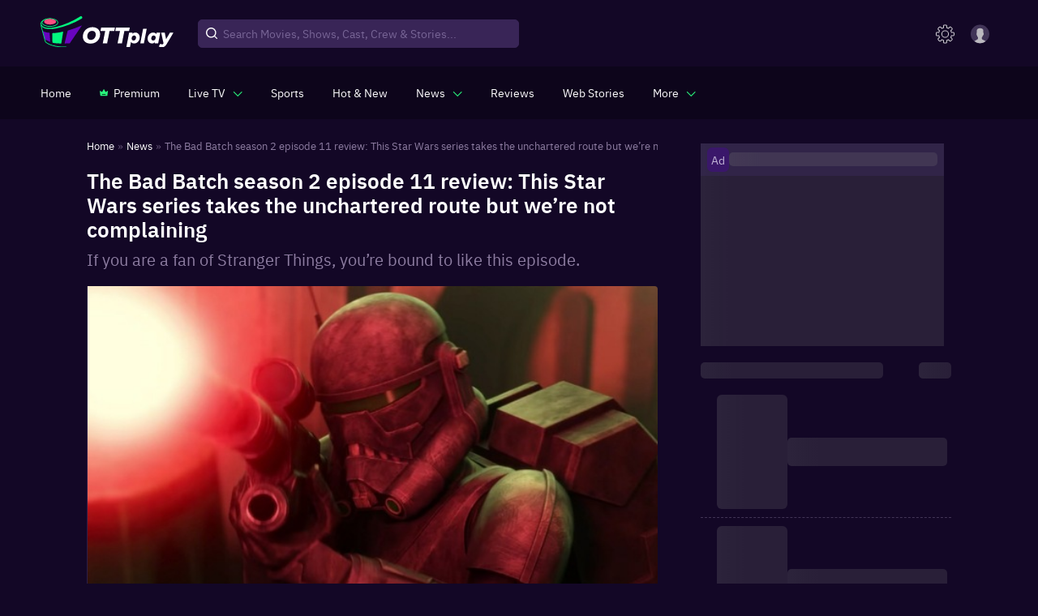

--- FILE ---
content_type: text/html; charset=utf-8
request_url: https://www.ottplay.com/news/the-bad-batch-season-2-episode-11-review-this-star-wars-series-takes-the-unchartered-route-but-were-not-complaining/acc577a3bf245
body_size: 36520
content:
<!DOCTYPE html><html lang="en"><head><meta charSet="utf-8"/><meta name="viewport" content="minimum-scale=1, initial-scale=1, width=device-width user-scalable=no"/><meta http-equiv="Cache-control" content="no-store"/><meta property="og:title" content="The Bad Batch season 2 episode 11 review: This Star Wars series takes the unchartered route but we’re not complaining"/><meta property="og:site_name" content="OTTPlay"/><meta property="og:url" content="https://www.ottplay.com/news/the-bad-batch-season-2-episode-11-review-this-star-wars-series-takes-the-unchartered-route-but-were-not-complaining/acc577a3bf245"/><meta property="og:description" content="If you are a fan of Stranger Things, you’re bound to like this episode."/><meta property="og:type" content="website"/><meta property="og:image" content="https://images.ottplay.com/images/the-bad-batch-season-2-782.jpg"/><meta name="twitter:card" content="summary_large_image"/><meta name="twitter:site" content="OTTPlay"/><meta name="twitter:creator" content="@OTTPlay"/><meta name="twitter:title" content="The Bad Batch season 2 episode 11 review: This Star Wars series takes the unchartered route but we’re not complaining"/><meta name="twitter:description" content="If you are a fan of Stranger Things, you’re bound to like this episode."/><meta name="twitter:image" content="https://images.ottplay.com/images/the-bad-batch-season-2-782.jpg"/><title>The Bad Batch season 2 episode 11 review: This Star Wars series takes the unchartered route but we’re not complaining</title><meta name="title" content="The Bad Batch season 2 episode 11 review: This Star Wars series takes the unchartered route but we’re not complaining"/><meta name="description" content="If you are a fan of Stranger Things, you’re bound to like this episode."/><meta itemProp="name" content="The Bad Batch season 2 episode 11 review: This Star Wars series takes the unchartered route but we’re not complaining"/><meta itemProp="description" content="If you are a fan of Stranger Things, you’re bound to like this episode."/><meta itemProp="image" content="https://images.ottplay.com/images/the-bad-batch-season-2-782.jpg"/><meta itemProp="url" content="https://www.ottplay.com/news/the-bad-batch-season-2-episode-11-review-this-star-wars-series-takes-the-unchartered-route-but-were-not-complaining/acc577a3bf245"/><meta itemProp="editor" content="OTTPlay"/><meta itemProp="headline" content="The Bad Batch season 2 episode 11 review: This Star Wars series takes the unchartered route but we’re not co"/><meta itemProp="inLanguage" content="English"/><meta itemProp="sourceOrganization" content="OTTplay"/><meta itemProp="keywords" content="The Bad Batch,The Bad Batch 2,Star Wars,Omega,Hunter,Wrecker,Tech,Cid"/><meta itemProp="datePublished" content="2023-03-02T21:51:12+05:30"/><meta itemProp="dateModified" content="2023-03-02T21:51:12+05:30"/><script type="application/ld+json">{"@context":"https://schema.org","@type":"ItemList","itemListElement":[{"@type":"SiteNavigationElement","position":1,"name":"Home","url":"https://www.ottplay.com/"},{"@type":"SiteNavigationElement","position":2,"name":"News","url":"https://www.ottplay.com/news"},{"@type":"SiteNavigationElement","position":3,"name":"The Bad Batch season 2 episode 11 review: This Star Wars series takes the unchartered route but we’re not complaining","image":"https://images.ottplay.com/images/the-bad-batch-season-2-782.jpg?impolicy=ottplay-202501_high&width=1200&height=675","width":"1200","height":"675","url":"https://www.ottplay.com/news/the-bad-batch-season-2-episode-11-review-this-star-wars-series-takes-the-unchartered-route-but-were-not-complaining/acc577a3bf245"}]}</script><script type="application/ld+json">{"@context":"https://schema.org","@type":"BreadcrumbList","itemListElement":[{"@type":"ListItem","position":1,"item":{"@id":"https://www.ottplay.com/","name":"Home"}},{"@type":"ListItem","position":2,"item":{"@id":"https://www.ottplay.com/news","name":"News"}},{"@type":"ListItem","position":3,"item":{"@id":"https://www.ottplay.com/news/the-bad-batch-season-2-episode-11-review-this-star-wars-series-takes-the-unchartered-route-but-were-not-complaining/acc577a3bf245","name":"The Bad Batch season 2 episode 11 review: This Star Wars series takes the unchartered route but we’re not complaining","image":"https://images.ottplay.com/images/the-bad-batch-season-2-782.jpg?impolicy=ottplay-202501_high&width=1200&height=675","width":"1200","height":"675"}}]}</script><script type="application/ld+json">{"@context":"https://schema.org","@type":"NewsArticle","url":"https://www.ottplay.com/news/the-bad-batch-season-2-episode-11-review-this-star-wars-series-takes-the-unchartered-route-but-were-not-complaining/acc577a3bf245","articleBody":"Story: A mystery creature has been killing everything on board a ship. The Bad Batch enter the same ship and try to unravel the mystery. Can they? Review: The Bad Batch season 2 episode 11 aka Metamorphosis leaves you intrigued as soon as it commences. You get the Stranger Things vibe but in the Star Wars world. While it can be tagged interesting, it is a little out of place, even when it comes to dealing with The Empire. Kamino and Tipoca City is brought up again. Cid too meets The Bad Batch but only through holograph. Omega, Hunter, Tech and Wrecker are their usual selves. They each get a time frame for a dialogue this time around. The Bad Batch come to the scene of horror. While the music does help with the build-up, the expressions definitely do not. The scene goes on-and-on even when you cannot take the suspense no more. After ages, when the terror is finally revealed, it is definitely not something you imagined. Tech’s intelligence saves the day once more. Well, almost. He almost ruins it too. The terror spreads, making this episode no less than horror. Echo and Rex are mentioned in this episode. With that, of course, Omega’s depressed side is back. Nala Se plays a huge part in the series and the ‘clone of a young girl’ (you know it, Omega) is mentioned. This ensures that the upcoming episode will be an interesting watch. Verdict: Metamorphosis’ episode of The Bad Batch 2 is rather unique. It does not fit the description of Star Wars, not one bit. However, the horror element does gives it the X-factor. With the slight touch of mystery, this episode becomes an absolute delight to watch.-","articleSection":"news","mainEntityOfPage":{"@type":"WebPage","@id":"https://www.ottplay.com/news/the-bad-batch-season-2-episode-11-review-this-star-wars-series-takes-the-unchartered-route-but-were-not-complaining/acc577a3bf245"},"headline":"The Bad Batch season 2 episode 11 review: This Star Wars series takes the unchartered route but we’re not complaining","description":"If you are a fan of Stranger Things, you’re bound to like this episode.","datePublished":"2023-03-02T21:51:12+05:30","dateModified":"2023-05-15T11:05:44+05:30","publisher":{"@type":"Organization","name":"OTTplay","logo":{"@type":"ImageObject","url":"https://images.ottplay.com/static/OTTplay.png","width":"600","height":"60"}},"author":{"@type":"Person","name":"Shaheen Irani","url":"https://www.ottplay.com/author/shaheen-irani/602bcedc6dc044001ceef236"},"image":"https://images.ottplay.com/images/the-bad-batch-season-2-782.jpg?impolicy=ottplay-202501_high&width=1200&height=675","width":"1200","height":"675"}</script><script type="application/ld+json">{"@context":"https://schema.org","@type":"WebPage","name":"The Bad Batch season 2 episode 11 review: This Star Wars series takes the unchartered route but we’re not complaining","description":"If you are a fan of Stranger Things, you’re bound to like this episode.","publisher":{"@type":"Organization","name":"ottplay"},"image":"https://images.ottplay.com/images/the-bad-batch-season-2-782.jpg?impolicy=ottplay-202501_high&width=1200&height=675"}</script><script type="application/ld+json">{"@context":"https://schema.org","@type":"CreativeWork","headline":"The Bad Batch season 2 episode 11 review: This Star Wars series takes the unchartered route but we’re not complaining","datePublished":"2023-03-02T21:51:12+05:30","text":"Story:\nA mystery creature has been killing everything on board a ship. The Bad Batch enter the same ship and try to unravel the mystery. Can they?\nReview:\nThe Bad Batch season 2 episode 11 aka Metamorphosis leaves you intrigued as soon as it commences. You get the Stranger Things vibe but in the Star Wars world. While it can be tagged interesting, it is a little out of place, even when it comes to dealing with The Empire.\nKamino and Tipoca City is brought up again. Cid too meets The Bad Batch but only through holograph.\nOmega, Hunter, Tech and Wrecker are their usual selves. They each get a time frame for a dialogue this time around.\nThe Bad Batch come to the scene of horror. While the music does help with the build-up, the expressions definitely do not. The scene goes on-and-on even when you cannot take the suspense no more. After ages, when the terror is finally revealed, it is definitely not something you imagined.\nTech’s intelligence saves the day once more. Well, almost. He almost ruins it too. The terror spreads, making this episode no less than horror.\nEcho and Rex are mentioned in this episode. With that, of course, Omega’s depressed side is back.\nNala Se plays a huge part in the series and the ‘clone of a young girl’ (you know it, Omega) is mentioned. This ensures that the upcoming episode will be an interesting watch.\nVerdict:\nMetamorphosis’ episode of The Bad Batch 2 is rather unique. It does not fit the description of Star Wars, not one bit. However, the horror element does gives it the X-factor. With the slight touch of mystery, this episode becomes an absolute delight to watch.-","author":{"type":"person","name":"Shaheen Irani","url":"https://www.ottplay.com/author/shaheen-irani/602bcedc6dc044001ceef236"}}</script><link rel="canonical" href="https://www.ottplay.com/news/the-bad-batch-season-2-episode-11-review-this-star-wars-series-takes-the-unchartered-route-but-were-not-complaining/acc577a3bf245"/><link rel="amphtml" href="https://www.ottplay.com/amp/news/the-bad-batch-season-2-episode-11-review-this-star-wars-series-takes-the-unchartered-route-but-were-not-complaining/acc577a3bf245"/><link rel="preload" as="image" href="https://images.ottplay.com/images/the-bad-batch-season-2-782.jpg?impolicy=ottplay-202501_high&amp;width=600"/><meta name="next-head-count" content="37"/><link rel="icon" href="/favicon_32x32.ico"/><link rel="apple-touch-icon" sizes="180x180" href="/apple-touch-icon.png"/><link rel="manifest" href="/manifest.json"/><link rel="shortcut icon" href="/favicon_32x32.ico"/><link rel="preconnect" href="https://images.ottplay.com"/><link rel="preconnect" href="https://api2.ottplay.com"/><link rel="preload" href="https://images.ottplay.com/static/fonts/ibmplexsans-semibold-webfont.woff2" as="font" type="font/woff2" crossorigin="anonymous"/><link rel="preload" href="https://images.ottplay.com/static/fonts/ibmplexsans-regular-webfont.woff2" as="font" type="font/woff2" crossorigin="anonymous"/><link rel="preload" href="https://images.ottplay.com/static/fonts/ibmplexsans-medium-webfont.woff2" as="font" type="font/woff2" crossorigin="anonymous"/><link rel="dns-prefetch" href="https://images.ottplay.com"/><meta property="fb:pages" content="112091457330264"/><meta name="theme-color" content="#130726"/><meta itemProp="name"/><meta itemProp="url" content="https://www.ottplay.com/"/><meta itemProp="name" content="movies"/><meta itemProp="url" content="https://www.ottplay.com/movies"/><meta itemProp="name" content="shows"/><meta itemProp="url" content="https://www.ottplay.com/shows"/><meta itemProp="name" content="netflix"/><meta itemProp="url" content="https://www.ottplay.com/netflix"/><meta name="referrer" content="no-referrer-when-downgrade"/><meta name="facebook-domain-verification" content="iplwy5mtr7bsnucgtfvduxhjuy1zy5"/><meta name="robots" content="max-image-preview:large"/><style>
              @font-face{font-family:'IBM Plex Sans';font-style:normal;src:url(https://images.ottplay.com/static/fonts/ibmplexsans-regular-webfont.woff2) format("woff2");font-weight:400;src:url(https://images.ottplay.com/static/fonts/ibmplexsans-regular-webfont.woff2) format("woff2");font-display:swap}
              @font-face{font-family:'IBM Plex Sans';font-style:normal;src:url(https://images.ottplay.com/static/fonts/ibmplexsans-medium-webfont.woff2) format("woff2");font-weight:500;src:url(https://images.ottplay.com/static/fonts/ibmplexsans-medium-webfont.woff2) format("woff2");font-display:swap}
              @font-face{font-family:'IBM Plex Sans';font-style:normal;src:url(https://images.ottplay.com/static/fonts/ibmplexsans-semibold-webfont.woff2) format("woff2");font-weight:600;src:url(https://images.ottplay.com/static/fonts/ibmplexsans-semibold-webfont.woff2) format("woff2");font-display:swap}</style><script type="application/ld+json">{"@context":"https://schema.org","@type":"WebSite","url":"https://www.ottplay.com/"}</script><script type="application/ld+json">{"@context":"https://schema.org","@type":"Organization","name":"ottplay","url":"https://www.ottplay.com/","logo":{"@type":"ImageObject","url":"https://images.ottplay.com/static/OTTplay.png","width":"600","height":"60"}}</script><script async="">window.addEventListener("load",()=>{
                        var _comscore=_comscore||[];_comscore.push({c1:"2",c2:"6035286"}),setTimeout(()=>{!function(){var c=document.createElement("script"),e=document.getElementsByTagName("script")[0];c.async=!0,c.src="https://www.ottplay.com/thirdparty/js/beacon.js",e.parentNode.insertBefore(c,e)}()}, 6000);})</script><script>
                    window.addEventListener("load",()=>{
                      setTimeout(()=>{
                        (function(w, d, s, l, i) {
                          window.dataLayer = window.dataLayer || [];
                          window.dataLayer.push({event: 'page_view',location: window.location.pathname,title: document.title});
                          w[l] = w[l] || [];
                          w[l].push({ 'gtm.start': new Date().getTime(), event: 'gtm.js' });
                          var f = d.getElementsByTagName(s)[0],
                              j = d.createElement(s),
                              dl = l != 'dataLayer' ? '&l=' + l : '';
                          j.async=true;
                          j.crossOrigin = 'anonymous';
                          j.src = 'https://www.googletagmanager.com/gtm.js?id=' + i + dl;
                          f.parentNode.insertBefore(j, f);                                             
                      })(window, document, 'script', 'dataLayer', 'GTM-NGV937K4');
                    },1000);
                  });   
                </script><link rel="preload" href="https://images.ottplay.com/cdn/seoprod/_next/static/css/ccb2b6c48f5fada8.css" as="style"/><link rel="stylesheet" href="https://images.ottplay.com/cdn/seoprod/_next/static/css/ccb2b6c48f5fada8.css" data-n-g=""/><link rel="preload" href="https://images.ottplay.com/cdn/seoprod/_next/static/css/83ed1e1f76506def.css" as="style"/><link rel="stylesheet" href="https://images.ottplay.com/cdn/seoprod/_next/static/css/83ed1e1f76506def.css" data-n-g=""/><link rel="preload" href="https://images.ottplay.com/cdn/seoprod/_next/static/css/d2291cea52450899.css" as="style"/><link rel="stylesheet" href="https://images.ottplay.com/cdn/seoprod/_next/static/css/d2291cea52450899.css"/><link rel="preload" href="https://images.ottplay.com/cdn/seoprod/_next/static/css/2c7d719a28a9bf27.css" as="style"/><link rel="stylesheet" href="https://images.ottplay.com/cdn/seoprod/_next/static/css/2c7d719a28a9bf27.css"/><link rel="preload" href="https://images.ottplay.com/cdn/seoprod/_next/static/css/ea5a2908f273abfb.css" as="style"/><link rel="stylesheet" href="https://images.ottplay.com/cdn/seoprod/_next/static/css/ea5a2908f273abfb.css"/><link rel="preload" href="https://images.ottplay.com/cdn/seoprod/_next/static/css/624fc916742cd8b0.css" as="style"/><link rel="stylesheet" href="https://images.ottplay.com/cdn/seoprod/_next/static/css/624fc916742cd8b0.css"/><link rel="preload" href="https://images.ottplay.com/cdn/seoprod/_next/static/css/fa74738aa4379133.css" as="style"/><link rel="stylesheet" href="https://images.ottplay.com/cdn/seoprod/_next/static/css/fa74738aa4379133.css"/><noscript data-n-css=""></noscript><script defer="" nomodule="" src="https://images.ottplay.com/cdn/seoprod/_next/static/chunks/polyfills-c67a75d1b6f99dc8.js"></script><script type="text/javascript">
        let dynnewchunks = 'https://images.ottplay.com/cdn/seoprod/_next/static/chunks/2679-e72296a828cb4a64.js,https://images.ottplay.com/cdn/seoprod/_next/static/chunks/50.36d94e74a497cdb6.js,https://images.ottplay.com/cdn/seoprod/_next/static/chunks/7771-3fdcca33503a4b55.js,https://images.ottplay.com/cdn/seoprod/_next/static/chunks/1282.7e41198d890c7029.js,https://images.ottplay.com/cdn/seoprod/_next/static/chunks/6572-6e30e9cc30a101bc.js,https://images.ottplay.com/cdn/seoprod/_next/static/chunks/6094-d05835276f48f41a.js,https://images.ottplay.com/cdn/seoprod/_next/static/chunks/Layout.8cfa3e63e9ca40ce.js,https://images.ottplay.com/cdn/seoprod/_next/static/chunks/logAnalytics.15e8fd196b33683b.js,https://images.ottplay.com/cdn/seoprod/_next/static/chunks/5950-1930068ae3c59b3d.js,https://images.ottplay.com/cdn/seoprod/_next/static/chunks/719-c6b8dd98b3adc25c.js,https://images.ottplay.com/cdn/seoprod/_next/static/chunks/NewsSlug.97741b014a8c9625.js,https://images.ottplay.com/cdn/seoprod/_next/static/chunks/6993-fec83f12e234c77e.js,https://images.ottplay.com/cdn/seoprod/_next/static/chunks/9725.c3819666aade4728.js,https://images.ottplay.com/cdn/seoprod/_next/static/chunks/4209-105832922dee4c8f.js,https://images.ottplay.com/cdn/seoprod/_next/static/chunks/4932-c240aae7d13ab906.js,https://images.ottplay.com/cdn/seoprod/_next/static/chunks/1142-56d0df70608b9a87.js,https://images.ottplay.com/cdn/seoprod/_next/static/chunks/SingleArticle.85ec33f116cac623.js,https://images.ottplay.com/cdn/seoprod/_next/static/chunks/8558.78af9cfe78063bab.js,https://images.ottplay.com/cdn/seoprod/_next/static/chunks/3253.3330d04032b67966.js,https://images.ottplay.com/cdn/seoprod/_next/static/chunks/Footer.e0da0d4f01f716fb.js';
        var _mydynchunks = dynnewchunks.split(',');
        console.log("documet ",new Date());

        window.addEventListener('load', () => {
          var isSecondTime = getCookie('isSecondTime');
          console.log("documet window.load ",new Date());

          setTimeout(function () {
          for (var i = 0; i < _mydynchunks.length; i++) {
            let ref = (document.getElementsByTagName('head')[0] || document.getElementsByTagName('body')[0]);
            let runtimejs = _mydynchunks[i];

            var script = document.createElement("script");
            script.src = runtimejs;
            script.defer = true;
            script.crossorigin = "anonymous";
            ref.appendChild(script);
          }
         }, isSecondTime ? 50 : 4000)
        })</script><script type="text/javascript">
          let newchunks = 'https://images.ottplay.com/cdn/seoprod/_next/static/chunks/webpack-e397d094dd38236d.js,https://images.ottplay.com/cdn/seoprod/_next/static/chunks/vendor_react-d8ebb59e84f4af49.js,https://images.ottplay.com/cdn/seoprod/_next/static/chunks/main-161e4160a8f8afaa.js,https://images.ottplay.com/cdn/seoprod/_next/static/chunks/vendor_redux-c8b00a6c943916df.js,https://images.ottplay.com/cdn/seoprod/_next/static/chunks/vendor_mui-36609fe67bf2e99e.js,https://images.ottplay.com/cdn/seoprod/_next/static/chunks/vendor_dependency1-4cf288b0cc7ae4f7.js,https://images.ottplay.com/cdn/seoprod/_next/static/chunks/4308-4f6441a975650fef.js,https://images.ottplay.com/cdn/seoprod/_next/static/chunks/pages/_app-42650d0dbb0dc565.js,https://images.ottplay.com/cdn/seoprod/_next/static/chunks/pages/news/%5B...newsslug%5D-8ecc4e58e8c53a46.js,https://images.ottplay.com/cdn/seoprod/_next/static/5a1a450.9865604622185373/_buildManifest.js,https://images.ottplay.com/cdn/seoprod/_next/static/5a1a450.9865604622185373/_ssgManifest.js';
          var _mychunks = newchunks.split(',');

          //This is an function
          function getCookie(name) {
            var cookieName = name + '=';
            var cookieArray = document.cookie.split(';');

            for (var i = 0; i < cookieArray.length; i++) {
              var cookie = cookieArray[i].trim();
              if (cookie.indexOf(cookieName) === 0) {
                return decodeURIComponent(
                  cookie.substring(cookieName.length, cookie.length)
                );
              }
            }
            return null; // Cookie not found
          }

          function setCookie(name, value, daysToExpire) {
              var cookie = name + '=' + encodeURIComponent(value);

              if (typeof daysToExpire === 'number') {
                var expirationDate = new Date();
                expirationDate.setTime(
                  expirationDate.getTime() + daysToExpire * 24 * 60 * 60 * 1000
                ); // Convert days to milliseconds
                cookie += '; Secure; expires=' + expirationDate.toUTCString();
              }

              document.cookie = cookie;
           }

          
          window.addEventListener('DOMContentLoaded', (event) => {
            try{
              document.getElementsByTagName("body")[0].style.display = "block";
            } catch(e) {
              console.log(e);
            }
          });
          window.addEventListener('load', () => {

              var isSecondTime = getCookie('isSecondTime');
              setTimeout(function () {
              for (var i = 0; i < _mychunks.length; i++) {
                let ref = (document.getElementsByTagName('head')[0] || document.getElementsByTagName('body')[0]);
                let runtimejs = _mychunks[i];
                
                var script = document.createElement("script");
                script.src = runtimejs;
                script.defer = true;
                script.crossorigin = "anonymous";
                ref.appendChild(script);
              }
              setCookie('isSecondTime', 'true', 30);
              }, isSecondTime ? 50 : 4000)
          })</script><style id="jss-server-side">html{box-sizing:border-box;-webkit-font-smoothing:antialiased;-moz-osx-font-smoothing:grayscale}*,::after,::before{box-sizing:inherit}b,strong{font-weight:700}body{color:rgba(0,0,0,.87);margin:0;font-size:.875rem;font-family:&quot;IBM Plex Sans&quot;,&quot;sans-serif&quot;;font-weight:400;line-height:1.43;background-color:#130726}@media print{body{background-color:#fff}}body::backdrop{background-color:#130726}.MuiPaper-root{color:rgba(0,0,0,.87);transition:box-shadow .3s cubic-bezier(.4, 0, .2, 1) 0s;background-color:#fff}.MuiPaper-rounded{border-radius:4px}.MuiPaper-outlined{border:1px solid rgba(0,0,0,.12)}.MuiPaper-elevation0{box-shadow:none}.MuiPaper-elevation1{box-shadow:0 2px 1px -1px rgba(0,0,0,.2),0 1px 1px 0 rgba(0,0,0,.14),0 1px 3px 0 rgba(0,0,0,.12)}.MuiPaper-elevation2{box-shadow:0 3px 1px -2px rgba(0,0,0,.2),0 2px 2px 0 rgba(0,0,0,.14),0 1px 5px 0 rgba(0,0,0,.12)}.MuiPaper-elevation3{box-shadow:0 3px 3px -2px rgba(0,0,0,.2),0 3px 4px 0 rgba(0,0,0,.14),0 1px 8px 0 rgba(0,0,0,.12)}.MuiPaper-elevation4{box-shadow:0 2px 4px -1px rgba(0,0,0,.2),0 4px 5px 0 rgba(0,0,0,.14),0 1px 10px 0 rgba(0,0,0,.12)}.MuiPaper-elevation5{box-shadow:0 3px 5px -1px rgba(0,0,0,.2),0 5px 8px 0 rgba(0,0,0,.14),0 1px 14px 0 rgba(0,0,0,.12)}.MuiPaper-elevation6{box-shadow:0 3px 5px -1px rgba(0,0,0,.2),0 6px 10px 0 rgba(0,0,0,.14),0 1px 18px 0 rgba(0,0,0,.12)}.MuiPaper-elevation7{box-shadow:0 4px 5px -2px rgba(0,0,0,.2),0 7px 10px 1px rgba(0,0,0,.14),0 2px 16px 1px rgba(0,0,0,.12)}.MuiPaper-elevation8{box-shadow:0 5px 5px -3px rgba(0,0,0,.2),0 8px 10px 1px rgba(0,0,0,.14),0 3px 14px 2px rgba(0,0,0,.12)}.MuiPaper-elevation9{box-shadow:0 5px 6px -3px rgba(0,0,0,.2),0 9px 12px 1px rgba(0,0,0,.14),0 3px 16px 2px rgba(0,0,0,.12)}.MuiPaper-elevation10{box-shadow:0 6px 6px -3px rgba(0,0,0,.2),0 10px 14px 1px rgba(0,0,0,.14),0 4px 18px 3px rgba(0,0,0,.12)}.MuiPaper-elevation11{box-shadow:0 6px 7px -4px rgba(0,0,0,.2),0 11px 15px 1px rgba(0,0,0,.14),0 4px 20px 3px rgba(0,0,0,.12)}.MuiPaper-elevation12{box-shadow:0 7px 8px -4px rgba(0,0,0,.2),0 12px 17px 2px rgba(0,0,0,.14),0 5px 22px 4px rgba(0,0,0,.12)}.MuiPaper-elevation13{box-shadow:0 7px 8px -4px rgba(0,0,0,.2),0 13px 19px 2px rgba(0,0,0,.14),0 5px 24px 4px rgba(0,0,0,.12)}.MuiPaper-elevation14{box-shadow:0 7px 9px -4px rgba(0,0,0,.2),0 14px 21px 2px rgba(0,0,0,.14),0 5px 26px 4px rgba(0,0,0,.12)}.MuiPaper-elevation15{box-shadow:0 8px 9px -5px rgba(0,0,0,.2),0 15px 22px 2px rgba(0,0,0,.14),0 6px 28px 5px rgba(0,0,0,.12)}.MuiPaper-elevation16{box-shadow:0 8px 10px -5px rgba(0,0,0,.2),0 16px 24px 2px rgba(0,0,0,.14),0 6px 30px 5px rgba(0,0,0,.12)}.MuiPaper-elevation17{box-shadow:0 8px 11px -5px rgba(0,0,0,.2),0 17px 26px 2px rgba(0,0,0,.14),0 6px 32px 5px rgba(0,0,0,.12)}.MuiPaper-elevation18{box-shadow:0 9px 11px -5px rgba(0,0,0,.2),0 18px 28px 2px rgba(0,0,0,.14),0 7px 34px 6px rgba(0,0,0,.12)}.MuiPaper-elevation19{box-shadow:0 9px 12px -6px rgba(0,0,0,.2),0 19px 29px 2px rgba(0,0,0,.14),0 7px 36px 6px rgba(0,0,0,.12)}.MuiPaper-elevation20{box-shadow:0 10px 13px -6px rgba(0,0,0,.2),0 20px 31px 3px rgba(0,0,0,.14),0 8px 38px 7px rgba(0,0,0,.12)}.MuiPaper-elevation21{box-shadow:0 10px 13px -6px rgba(0,0,0,.2),0 21px 33px 3px rgba(0,0,0,.14),0 8px 40px 7px rgba(0,0,0,.12)}.MuiPaper-elevation22{box-shadow:0 10px 14px -6px rgba(0,0,0,.2),0 22px 35px 3px rgba(0,0,0,.14),0 8px 42px 7px rgba(0,0,0,.12)}.MuiPaper-elevation23{box-shadow:0 11px 14px -7px rgba(0,0,0,.2),0 23px 36px 3px rgba(0,0,0,.14),0 9px 44px 8px rgba(0,0,0,.12)}.MuiPaper-elevation24{box-shadow:0 11px 15px -7px rgba(0,0,0,.2),0 24px 38px 3px rgba(0,0,0,.14),0 9px 46px 8px rgba(0,0,0,.12)}.MuiButtonBase-root{color:inherit;border:0;cursor:pointer;margin:0;display:inline-flex;outline:0;padding:0;position:relative;align-items:center;user-select:none;border-radius:0;vertical-align:middle;-moz-appearance:none;justify-content:center;text-decoration:none;background-color:transparent;-webkit-appearance:none;-webkit-tap-highlight-color:transparent}.MuiButtonBase-root::-moz-focus-inner{border-style:none}.MuiButtonBase-root.Mui-disabled{cursor:default;pointer-events:none}@media print{.MuiButtonBase-root{color-adjust:exact}}.MuiButton-root{color:rgba(0,0,0,.87);padding:6px 16px;font-size:.875rem;min-width:64px;box-sizing:border-box;transition:background-color 250ms cubic-bezier(.4, 0, .2, 1) 0s,box-shadow 250ms cubic-bezier(.4, 0, .2, 1) 0s,border 250ms cubic-bezier(.4, 0, .2, 1) 0s;font-family:&quot;IBM Plex Sans&quot;,&quot;sans-serif&quot;;font-weight:500;line-height:1.75;border-radius:4px;text-transform:uppercase}.MuiButton-root:hover{text-decoration:none;background-color:rgba(0,0,0,.04)}.MuiButton-root.Mui-disabled{color:rgba(0,0,0,.26)}@media (hover:none){.MuiButton-root:hover{background-color:transparent}}.MuiButton-root:hover.Mui-disabled{background-color:transparent}.MuiButton-label{width:100%;display:inherit;align-items:inherit;justify-content:inherit}.MuiButton-text{padding:6px 8px}.MuiButton-textPrimary{color:#3f51b5}.MuiButton-textPrimary:hover{background-color:rgba(63,81,181,.04)}@media (hover:none){.MuiButton-textPrimary:hover{background-color:transparent}}.MuiButton-textSecondary{color:#f50057}.MuiButton-textSecondary:hover{background-color:rgba(245,0,87,.04)}@media (hover:none){.MuiButton-textSecondary:hover{background-color:transparent}}.MuiButton-outlined{border:1px solid rgba(0,0,0,.23);padding:5px 15px}.MuiButton-outlined.Mui-disabled{border:1px solid rgba(0,0,0,.12)}.MuiButton-outlinedPrimary{color:#3f51b5;border:1px solid rgba(63,81,181,.5)}.MuiButton-outlinedPrimary:hover{border:1px solid #3f51b5;background-color:rgba(63,81,181,.04)}@media (hover:none){.MuiButton-outlinedPrimary:hover{background-color:transparent}}.MuiButton-outlinedSecondary{color:#f50057;border:1px solid rgba(245,0,87,.5)}.MuiButton-outlinedSecondary:hover{border:1px solid #f50057;background-color:rgba(245,0,87,.04)}.MuiButton-outlinedSecondary.Mui-disabled{border:1px solid rgba(0,0,0,.26)}@media (hover:none){.MuiButton-outlinedSecondary:hover{background-color:transparent}}.MuiButton-contained{color:rgba(0,0,0,.87);box-shadow:0 3px 1px -2px rgba(0,0,0,.2),0 2px 2px 0 rgba(0,0,0,.14),0 1px 5px 0 rgba(0,0,0,.12);background-color:#e0e0e0}.MuiButton-contained:hover{box-shadow:0 2px 4px -1px rgba(0,0,0,.2),0 4px 5px 0 rgba(0,0,0,.14),0 1px 10px 0 rgba(0,0,0,.12);background-color:#d5d5d5}.MuiButton-contained.Mui-focusVisible{box-shadow:0 3px 5px -1px rgba(0,0,0,.2),0 6px 10px 0 rgba(0,0,0,.14),0 1px 18px 0 rgba(0,0,0,.12)}.MuiButton-contained:active{box-shadow:0 5px 5px -3px rgba(0,0,0,.2),0 8px 10px 1px rgba(0,0,0,.14),0 3px 14px 2px rgba(0,0,0,.12)}.MuiButton-contained.Mui-disabled{color:rgba(0,0,0,.26);box-shadow:none;background-color:rgba(0,0,0,.12)}@media (hover:none){.MuiButton-contained:hover{box-shadow:0 3px 1px -2px rgba(0,0,0,.2),0 2px 2px 0 rgba(0,0,0,.14),0 1px 5px 0 rgba(0,0,0,.12);background-color:#e0e0e0}}.MuiButton-contained:hover.Mui-disabled{background-color:rgba(0,0,0,.12)}.MuiButton-containedPrimary{color:#fff;background-color:#3f51b5}.MuiButton-containedPrimary:hover{background-color:#303f9f}@media (hover:none){.MuiButton-containedPrimary:hover{background-color:#3f51b5}}.MuiButton-containedSecondary{color:#fff;background-color:#f50057}.MuiButton-containedSecondary:hover{background-color:#c51162}@media (hover:none){.MuiButton-containedSecondary:hover{background-color:#f50057}}.MuiButton-disableElevation{box-shadow:none}.MuiButton-disableElevation:hover{box-shadow:none}.MuiButton-disableElevation.Mui-focusVisible{box-shadow:none}.MuiButton-disableElevation:active{box-shadow:none}.MuiButton-disableElevation.Mui-disabled{box-shadow:none}.MuiButton-colorInherit{color:inherit;border-color:currentColor}.MuiButton-textSizeSmall{padding:4px 5px;font-size:.8125rem}.MuiButton-textSizeLarge{padding:8px 11px;font-size:.9375rem}.MuiButton-outlinedSizeSmall{padding:3px 9px;font-size:.8125rem}.MuiButton-outlinedSizeLarge{padding:7px 21px;font-size:.9375rem}.MuiButton-containedSizeSmall{padding:4px 10px;font-size:.8125rem}.MuiButton-containedSizeLarge{padding:8px 22px;font-size:.9375rem}.MuiButton-fullWidth{width:100%}.MuiButton-startIcon{display:inherit;margin-left:-4px;margin-right:8px}.MuiButton-startIcon.MuiButton-iconSizeSmall{margin-left:-2px}.MuiButton-endIcon{display:inherit;margin-left:8px;margin-right:-4px}.MuiButton-endIcon.MuiButton-iconSizeSmall{margin-right:-2px}.MuiButton-iconSizeSmall&gt;:first-child{font-size:18px}.MuiButton-iconSizeMedium&gt;:first-child{font-size:20px}.MuiButton-iconSizeLarge&gt;:first-child{font-size:22px}.MuiCard-root{overflow:hidden}.MuiDrawer-docked{flex:0 0 auto}.MuiDrawer-paper{top:0;flex:1 0 auto;height:100%;display:flex;outline:0;z-index:1200;position:fixed;overflow-y:auto;flex-direction:column;-webkit-overflow-scrolling:touch}.MuiDrawer-paperAnchorLeft{left:0;right:auto}.MuiDrawer-paperAnchorRight{left:auto;right:0}.MuiDrawer-paperAnchorTop{top:0;left:0;right:0;bottom:auto;height:auto;max-height:100%}.MuiDrawer-paperAnchorBottom{top:auto;left:0;right:0;bottom:0;height:auto;max-height:100%}.MuiDrawer-paperAnchorDockedLeft{border-right:1px solid rgba(0,0,0,.12)}.MuiDrawer-paperAnchorDockedTop{border-bottom:1px solid rgba(0,0,0,.12)}.MuiDrawer-paperAnchorDockedRight{border-left:1px solid rgba(0,0,0,.12)}.MuiDrawer-paperAnchorDockedBottom{border-top:1px solid rgba(0,0,0,.12)}.MuiGrid-container{width:100%;display:flex;flex-wrap:wrap;box-sizing:border-box}.MuiGrid-item{margin:0;box-sizing:border-box}.MuiGrid-zeroMinWidth{min-width:0}.MuiGrid-direction-xs-column{flex-direction:column}.MuiGrid-direction-xs-column-reverse{flex-direction:column-reverse}.MuiGrid-direction-xs-row-reverse{flex-direction:row-reverse}.MuiGrid-wrap-xs-nowrap{flex-wrap:nowrap}.MuiGrid-wrap-xs-wrap-reverse{flex-wrap:wrap-reverse}.MuiGrid-align-items-xs-center{align-items:center}.MuiGrid-align-items-xs-flex-start{align-items:flex-start}.MuiGrid-align-items-xs-flex-end{align-items:flex-end}.MuiGrid-align-items-xs-baseline{align-items:baseline}.MuiGrid-align-content-xs-center{align-content:center}.MuiGrid-align-content-xs-flex-start{align-content:flex-start}.MuiGrid-align-content-xs-flex-end{align-content:flex-end}.MuiGrid-align-content-xs-space-between{align-content:space-between}.MuiGrid-align-content-xs-space-around{align-content:space-around}.MuiGrid-justify-content-xs-center{justify-content:center}.MuiGrid-justify-content-xs-flex-end{justify-content:flex-end}.MuiGrid-justify-content-xs-space-between{justify-content:space-between}.MuiGrid-justify-content-xs-space-around{justify-content:space-around}.MuiGrid-justify-content-xs-space-evenly{justify-content:space-evenly}.MuiGrid-spacing-xs-1{width:calc(100% + 8px);margin:-4px}.MuiGrid-spacing-xs-1&gt;.MuiGrid-item{padding:4px}.MuiGrid-spacing-xs-2{width:calc(100% + 16px);margin:-8px}.MuiGrid-spacing-xs-2&gt;.MuiGrid-item{padding:8px}.MuiGrid-spacing-xs-3{width:calc(100% + 24px);margin:-12px}.MuiGrid-spacing-xs-3&gt;.MuiGrid-item{padding:12px}.MuiGrid-spacing-xs-4{width:calc(100% + 32px);margin:-16px}.MuiGrid-spacing-xs-4&gt;.MuiGrid-item{padding:16px}.MuiGrid-spacing-xs-5{width:calc(100% + 40px);margin:-20px}.MuiGrid-spacing-xs-5&gt;.MuiGrid-item{padding:20px}.MuiGrid-spacing-xs-6{width:calc(100% + 48px);margin:-24px}.MuiGrid-spacing-xs-6&gt;.MuiGrid-item{padding:24px}.MuiGrid-spacing-xs-7{width:calc(100% + 56px);margin:-28px}.MuiGrid-spacing-xs-7&gt;.MuiGrid-item{padding:28px}.MuiGrid-spacing-xs-8{width:calc(100% + 64px);margin:-32px}.MuiGrid-spacing-xs-8&gt;.MuiGrid-item{padding:32px}.MuiGrid-spacing-xs-9{width:calc(100% + 72px);margin:-36px}.MuiGrid-spacing-xs-9&gt;.MuiGrid-item{padding:36px}.MuiGrid-spacing-xs-10{width:calc(100% + 80px);margin:-40px}.MuiGrid-spacing-xs-10&gt;.MuiGrid-item{padding:40px}.MuiGrid-grid-xs-auto{flex-grow:0;max-width:none;flex-basis:auto}.MuiGrid-grid-xs-true{flex-grow:1;max-width:100%;flex-basis:0}.MuiGrid-grid-xs-1{flex-grow:0;max-width:8.333333%;flex-basis:8.333333%}.MuiGrid-grid-xs-2{flex-grow:0;max-width:16.666667%;flex-basis:16.666667%}.MuiGrid-grid-xs-3{flex-grow:0;max-width:25%;flex-basis:25%}.MuiGrid-grid-xs-4{flex-grow:0;max-width:33.333333%;flex-basis:33.333333%}.MuiGrid-grid-xs-5{flex-grow:0;max-width:41.666667%;flex-basis:41.666667%}.MuiGrid-grid-xs-6{flex-grow:0;max-width:50%;flex-basis:50%}.MuiGrid-grid-xs-7{flex-grow:0;max-width:58.333333%;flex-basis:58.333333%}.MuiGrid-grid-xs-8{flex-grow:0;max-width:66.666667%;flex-basis:66.666667%}.MuiGrid-grid-xs-9{flex-grow:0;max-width:75%;flex-basis:75%}.MuiGrid-grid-xs-10{flex-grow:0;max-width:83.333333%;flex-basis:83.333333%}.MuiGrid-grid-xs-11{flex-grow:0;max-width:91.666667%;flex-basis:91.666667%}.MuiGrid-grid-xs-12{flex-grow:0;max-width:100%;flex-basis:100%}@media (min-width:600px){.MuiGrid-grid-sm-auto{flex-grow:0;max-width:none;flex-basis:auto}.MuiGrid-grid-sm-true{flex-grow:1;max-width:100%;flex-basis:0}.MuiGrid-grid-sm-1{flex-grow:0;max-width:8.333333%;flex-basis:8.333333%}.MuiGrid-grid-sm-2{flex-grow:0;max-width:16.666667%;flex-basis:16.666667%}.MuiGrid-grid-sm-3{flex-grow:0;max-width:25%;flex-basis:25%}.MuiGrid-grid-sm-4{flex-grow:0;max-width:33.333333%;flex-basis:33.333333%}.MuiGrid-grid-sm-5{flex-grow:0;max-width:41.666667%;flex-basis:41.666667%}.MuiGrid-grid-sm-6{flex-grow:0;max-width:50%;flex-basis:50%}.MuiGrid-grid-sm-7{flex-grow:0;max-width:58.333333%;flex-basis:58.333333%}.MuiGrid-grid-sm-8{flex-grow:0;max-width:66.666667%;flex-basis:66.666667%}.MuiGrid-grid-sm-9{flex-grow:0;max-width:75%;flex-basis:75%}.MuiGrid-grid-sm-10{flex-grow:0;max-width:83.333333%;flex-basis:83.333333%}.MuiGrid-grid-sm-11{flex-grow:0;max-width:91.666667%;flex-basis:91.666667%}.MuiGrid-grid-sm-12{flex-grow:0;max-width:100%;flex-basis:100%}}@media (min-width:960px){.MuiGrid-grid-md-auto{flex-grow:0;max-width:none;flex-basis:auto}.MuiGrid-grid-md-true{flex-grow:1;max-width:100%;flex-basis:0}.MuiGrid-grid-md-1{flex-grow:0;max-width:8.333333%;flex-basis:8.333333%}.MuiGrid-grid-md-2{flex-grow:0;max-width:16.666667%;flex-basis:16.666667%}.MuiGrid-grid-md-3{flex-grow:0;max-width:25%;flex-basis:25%}.MuiGrid-grid-md-4{flex-grow:0;max-width:33.333333%;flex-basis:33.333333%}.MuiGrid-grid-md-5{flex-grow:0;max-width:41.666667%;flex-basis:41.666667%}.MuiGrid-grid-md-6{flex-grow:0;max-width:50%;flex-basis:50%}.MuiGrid-grid-md-7{flex-grow:0;max-width:58.333333%;flex-basis:58.333333%}.MuiGrid-grid-md-8{flex-grow:0;max-width:66.666667%;flex-basis:66.666667%}.MuiGrid-grid-md-9{flex-grow:0;max-width:75%;flex-basis:75%}.MuiGrid-grid-md-10{flex-grow:0;max-width:83.333333%;flex-basis:83.333333%}.MuiGrid-grid-md-11{flex-grow:0;max-width:91.666667%;flex-basis:91.666667%}.MuiGrid-grid-md-12{flex-grow:0;max-width:100%;flex-basis:100%}}@media (min-width:1400px){.MuiGrid-grid-lg-auto{flex-grow:0;max-width:none;flex-basis:auto}.MuiGrid-grid-lg-true{flex-grow:1;max-width:100%;flex-basis:0}.MuiGrid-grid-lg-1{flex-grow:0;max-width:8.333333%;flex-basis:8.333333%}.MuiGrid-grid-lg-2{flex-grow:0;max-width:16.666667%;flex-basis:16.666667%}.MuiGrid-grid-lg-3{flex-grow:0;max-width:25%;flex-basis:25%}.MuiGrid-grid-lg-4{flex-grow:0;max-width:33.333333%;flex-basis:33.333333%}.MuiGrid-grid-lg-5{flex-grow:0;max-width:41.666667%;flex-basis:41.666667%}.MuiGrid-grid-lg-6{flex-grow:0;max-width:50%;flex-basis:50%}.MuiGrid-grid-lg-7{flex-grow:0;max-width:58.333333%;flex-basis:58.333333%}.MuiGrid-grid-lg-8{flex-grow:0;max-width:66.666667%;flex-basis:66.666667%}.MuiGrid-grid-lg-9{flex-grow:0;max-width:75%;flex-basis:75%}.MuiGrid-grid-lg-10{flex-grow:0;max-width:83.333333%;flex-basis:83.333333%}.MuiGrid-grid-lg-11{flex-grow:0;max-width:91.666667%;flex-basis:91.666667%}.MuiGrid-grid-lg-12{flex-grow:0;max-width:100%;flex-basis:100%}}@media (min-width:1920px){.MuiGrid-grid-xl-auto{flex-grow:0;max-width:none;flex-basis:auto}.MuiGrid-grid-xl-true{flex-grow:1;max-width:100%;flex-basis:0}.MuiGrid-grid-xl-1{flex-grow:0;max-width:8.333333%;flex-basis:8.333333%}.MuiGrid-grid-xl-2{flex-grow:0;max-width:16.666667%;flex-basis:16.666667%}.MuiGrid-grid-xl-3{flex-grow:0;max-width:25%;flex-basis:25%}.MuiGrid-grid-xl-4{flex-grow:0;max-width:33.333333%;flex-basis:33.333333%}.MuiGrid-grid-xl-5{flex-grow:0;max-width:41.666667%;flex-basis:41.666667%}.MuiGrid-grid-xl-6{flex-grow:0;max-width:50%;flex-basis:50%}.MuiGrid-grid-xl-7{flex-grow:0;max-width:58.333333%;flex-basis:58.333333%}.MuiGrid-grid-xl-8{flex-grow:0;max-width:66.666667%;flex-basis:66.666667%}.MuiGrid-grid-xl-9{flex-grow:0;max-width:75%;flex-basis:75%}.MuiGrid-grid-xl-10{flex-grow:0;max-width:83.333333%;flex-basis:83.333333%}.MuiGrid-grid-xl-11{flex-grow:0;max-width:91.666667%;flex-basis:91.666667%}.MuiGrid-grid-xl-12{flex-grow:0;max-width:100%;flex-basis:100%}}.MuiList-root{margin:0;padding:0;position:relative;list-style:none}.MuiList-padding{padding-top:8px;padding-bottom:8px}.MuiList-subheader{padding-top:0}.MuiListItem-root{width:100%;display:flex;position:relative;box-sizing:border-box;text-align:left;align-items:center;padding-top:8px;padding-bottom:8px;justify-content:flex-start;text-decoration:none}.MuiListItem-root.Mui-focusVisible{background-color:rgba(0,0,0,.08)}.MuiListItem-root.Mui-selected,.MuiListItem-root.Mui-selected:hover{background-color:rgba(0,0,0,.08)}.MuiListItem-root.Mui-disabled{opacity:.5}.MuiListItem-container{position:relative}.MuiListItem-dense{padding-top:4px;padding-bottom:4px}.MuiListItem-alignItemsFlexStart{align-items:flex-start}.MuiListItem-divider{border-bottom:1px solid rgba(0,0,0,.12);background-clip:padding-box}.MuiListItem-gutters{padding-left:16px;padding-right:16px}.MuiListItem-button{transition:background-color 150ms cubic-bezier(.4, 0, .2, 1) 0s}.MuiListItem-button:hover{text-decoration:none;background-color:rgba(0,0,0,.04)}@media (hover:none){.MuiListItem-button:hover{background-color:transparent}}.MuiListItem-secondaryAction{padding-right:48px}.MuiMenuItem-root{width:auto;overflow:hidden;font-size:1rem;box-sizing:border-box;min-height:48px;font-family:&quot;IBM Plex Sans&quot;,&quot;sans-serif&quot;;font-weight:400;line-height:1.5;padding-top:6px;white-space:nowrap;padding-bottom:6px}@media (min-width:600px){.MuiMenuItem-root{min-height:auto}}.MuiMenuItem-dense{font-size:.875rem;min-height:auto;font-family:&quot;IBM Plex Sans&quot;,&quot;sans-serif&quot;;font-weight:400;line-height:1.43}.jss145{color:#8e7ea2;margin:25px 0 10px;font-size:13px;font-weight:400;line-height:1.2;white-space:nowrap}.jss146{color:#fff;opacity:1;font-weight:400;text-decoration:none}.jss147{color:#8e7ea2;opacity:1;font-weight:400;padding-right:15px;text-decoration:none}.jss148{opacity:.6;padding:0 4px}.jss148:last-child{display:none}@media (max-width:599.95px){.jss145{margin:0;position:relative;font-size:11px!important;white-space:nowrap;padding-left:0}.jss146{color:#fff}.jss148{opacity:.6;padding:0 4px}.jss148:last-child{display:none}}.jss179{color:#d3c9e0;overflow:hidden;font-size:clamp(14px, 1.5vw, 18px);font-weight:400;line-height:1.5;margin-bottom:11px;text-overflow:ellipsis;-webkit-box-orient:vertical;-webkit-line-clamp:3}.jss179 img{height:auto;max-width:100%}.jss179 a{color:#29f87e}.jss179 p{margin-top:10px;margin-bottom:20px}.jss179 ul{padding-left:20px}.jss179 ul li{list-style:disc;margin-bottom:10px}.jss179 ol{padding-left:20px}.jss179 ol li{list-style:auto;margin-bottom:10px}.jss180{width:100%;height:100%}.jss181 iframe{width:100%!important}.jss182{margin:20px 0;padding:20px 0;background:#06020d;text-align:center}.jss182&gt;div{width:100%;display:inline-block;max-width:540px}.jss182 iframe{width:100%!important;margin:0}.jss183{margin:20px 0;padding:20px 0;ext-align:center;background:#06020d}.jss183&gt;div{width:100%;display:inline-block}.jss183 iframe{width:100%!important;margin:0}.jss184{width:100%;position:relative;margin-top:20px;border-left:1px solid #150128;margin-bottom:20px;background-position:center}.jss185{color:#e6e6e6;width:100%;bottom:0;padding:16px 26px;position:absolute;font-size:clamp(12px, 1vw, 14px);background-color:#00000090}.jss186{width:100%;height:100%;object-fit:cover}.jss187 img{width:100%!important}.jss188{display:flex;align-items:center;padding-bottom:16px;justify-content:center}.jss189{overflow-x:auto;scrollbar-width:none}.jss189 ::-webkit-scrollbar{display:none}.jss189 td{padding:5px 8px}@media (max-width:599.95px){.jss181 iframe{height:46vw!important}.jss182{margin:10px 0;padding:10px 0}.jss182 iframe{width:100%!important;min-width:fit-content!important}}.jss190{width:auto%;cursor:pointer;display:flex;justify-content:center}.jss191{color:#fff;padding:10px 30px;font-size:15px;background:#6819bf;font-weight:600;border-radius:4px}@media (max-width:400px){.jss191{padding:10px 15px;font-size:14px}}.jss192{display:flex;justify-content:center}.jss192 button{color:#00f87e;border:1px solid #00f87e;cursor:pointer;padding:10px 20px;font-size:16px;background:0 0;border-radius:8px;text-decoration:none}.jss211{color:#fff;margin:0 2px;opacity:1;padding:4px 10px;font-size:clamp(12px, 1.1vw, 12px);box-shadow:none!important;transition:all .2s ease;font-family:&quot;IBM Plex Sans&quot;&#x27;, &quot;sans-serif&quot; ;
    white-space: nowrap;
    border-radius: 50px;
    text-transform: none;
    background-color: transparent;
  }
  .jss211:hover {
    background-color: #29F87E;
  }
@media (max-width: 600px) {
  .jss211 {
    font-weight: 500 !important;
  }
  .jss211 img {
    width: 12px;
    height: 11px;
  }
}
  .jss101 {
    fill: #03f87e;
  }
  .jss102 {
    fill: #6804bf;
  }
  .jss103 {
    fill: #ff5082;
  }
  .jss104 {
    fill: #fff;
  }
  .jss105 {
    padding: padding: 5px 5px 0px 5px;
    z-index: 1201;
    position: unset;
    background-color: rgba(0, 0, 0, 0.3);
  }
  .jss106 {
    margin-top: 5px;
  }
  .jss107 {
    width: 15px;
    height: 12px;
    margin-right: 5px;
  }
  .jss108 {
    width: 17px;
    height: 16px;
    margin-right: 5px;
    background-size: 15px;
    background-image: url(https://images.ottplay.com/static/interestHeart.svg);
    background-repeat: no-repeat;
    background-position: left center;
  }
  .jss109 {
    display: flex;
    align-items: center;
  }
  .jss110 {
    width: 100%;
    margin-top: 0px;
    transition: 0.3s;
    backdrop-filter: blur(50px);
    background-color: rgba(27, 12, 79, 0.5);
  }
  .jss111 {
    width: 100%;
    height: 0;
    border-bottom: 1px solid transparent;
  }
  .jss112 {
    border-bottom-color: #03F87E;
  }
  .jss114 {
    display: flex;
    align-items: center;
    padding-left: 18px;
    padding-right: 0px;
    justify-content: space-between;
  }
@media (max-width: 1024px) {
  .jss114 {
    padding-left: 16px;
  }
}
@media (max-width: 768px) {
  .jss114 {
    padding-left: 10px;
  }
}
  .jss115 {
    width: 100%;
    height: 100%;
    display: flex;
    padding: 0 0 0 50px;
    align-items: center;
  }
@media(max-width:1025px) {
  .jss115 {
    padding: 0 0px 0 20px;
  }
}
  .jss116 {
    display: none !important;
  }
  .jss117 {
    display: contents;
  }
  .jss118 {
    display: flex;
    align-items: center;
    justify-content: flex-end;
  }
@media (max-width:959.95px) {
  .jss118 {
    margin-top: 30px;
  }
}
  .jss119 {
    color: #ffffff;
    width: 100%;
    border: 1px solid #3A176A;
    height: 35px;
    outline: none;
    font-size: 14px;
    font-weight: 400;
    line-height: 18px;
    padding-left: 16px;
    border-radius: 18px;
    padding-bottom: 2px;
    background-color: #130726;
  }
  .jss119::placeholder {
    color: rgb(214 198 244 / 40%);
    font-size: 14px;
    font-weight: 400;
    line-height: 18px;
  }
  .jss120 {
    color: #ffffff;
    border: none;
    opacity: 0.6;
    outline: none;
    padding: 25px 500px 25px 50px;
    font-size: 18px;
    transition: padding 0.6s ease-in-out;
    border-bottom: 2px solid #03F87E;
    background-color: #000000;
    webkit-transition: padding 0.6s ease-in-out;
  }
  .jss121 {
    width: 91px;
    cursor: pointer;
    height: 44px;
    margin-right: 30px;
    border-radius: inherit;
    justify-content: flex-start;
  }
  .jss121 img {
    width: 115px;
    height: auto;
    max-width: 100%;
  }
  .jss122 {
    color: #ffffff;
    height: 100%;
    display: flex;
    position: relative;
    align-items: center;
    margin-right: 35px;
    flex-direction: column;
    justify-content: center;
  }
  .jss122 a {
    margin: 0 !important;
  }
  .jss123 {
    color: #fff;
    height: 100%;
    display: flex;
    font-size: clamp(14px, 0.8vw, 20px);
    text-align: center;
    align-items: center;
    text-transform: none;
    text-decoration: none;
  }
  .jss124 {
    cursor: pointer;
    height: 3.9rem;
    display: flex;
    align-items: center;
    justify-content: center;
  }
  .jss124:hover {
    color: #03F87E;
  }
  .jss124:hover svg path {
    fill: #03F87E;
  }
  .jss125 {
    height: 2.9rem;
  }
  .jss126 {
    color: #03F87E;
    opacity: 1;
    font-weight: 600;
    background-color: transparent;
  }
  .jss126 svg path {
    fill: #03F87E;
  }
  .jss127 {
    display: inline-block;
    padding-right: 7px;
  }
  .jss127 path:last-child {
    fill: #000000;
  }
  .jss128 {
    width: 100%;
    display: flex;
    max-width: 100%;
    transition: all .2s ease;
  }
  .jss129 {
    top: 0;
    left: 0;
    position: fixed;
    background-color: lightblue;
  }
@media (max-width:959.95px) {
  .jss130 {
    margin-top: 20px;
  }
}
@media (max-width:599.95px) {
  .jss130 {
    display: none;
  }
}
  .jss131 {
    color: #ffffff;
    height: 100%;
    display: flex;
    position: relative;
    align-items: center;
    flex-direction: column;
    justify-content: center;
  }
  .jss132 {
    position: relative;
    background-color: #fff;
  }
@media(min-width:600px) {
  .jss132 {
    width: 300px;
  }
}
@media(min-width:1400px) {
  .jss132 {
    width: 393px;
  }
}
  .jss133 {
    width: 0;
    height: 0;
    opacity: 0 !important;
    z-index: -1;
    visibility: hidden;
  }
@media(max-width:599px) {
  .jss133 {
    display: none;
  }
}
  .jss134 {
    width: auto;
    height: auto;
    opacity: 1 !important;
    z-index: 9991;
  }
  .jss135 {
    width: 393px;
    height: auto;
    opacity: 1 !important;
    z-index: 9991;
    visibility: visible;
  }
@media(max-width:1200px) {
  .jss135 {
    width: 365px;
  }
}
  .jss136 {
    display: flex;
    position: relative;
    flex-wrap: wrap;
    margin-top: 10px;
    justify-content: space-between;
  }
  .jss136::after {
    top: -10px;
    left: 10px;
    width: 0;
    height: 0;
    content: &#x27;&#x27;;
    position: absolute;
    border-left: 12px solid transparent;
    border-right: 12px solid transparent;
    border-bottom: 11px solid #fff;
  }
@media(min-width:600px) {
  .jss136 {
    padding: 20px 40px 18px 10px;
  }
}
@media(min-width:1400px) {
  .jss136 {
    padding: 28px 35px 20px 14px;
  }
}
  .jss137 {
    display: block;
  }
  .jss138 {
    width: 100% !important;
  }
  .jss139 {
    color: #100721;
    width: 47%;
    padding: 0;
    position: relative;
    font-size: 12px;
    font-weight: 400;
    padding-top: 8px;
    border-bottom: 1px solid #E1DFED;
    padding-bottom: 5px;
  }
  .jss139:hover {
    color: #6819BF;
    background-color: transparent;
  }
@media(min-width:1400px) {
  .jss139 {
    font-size: 16px;
    padding-top: 8px;
    padding-bottom: 7px;
  }
}
  .jss139 a {
    transition: all .2s linear;
  }
  .jss139 a:hover {
    color: #6819BF;
    background-color: transparent;
  }
  .jss140 {
    color: white;
    display: inline-block;
    padding: 1px 4px;
    font-size: 10px;
    margin-left: 5px;
    border-radius: 4px;
    vertical-align: middle;
    background-color: #F81351;
  }
  .jss52 {
    top: 0;
    left: 0;
    width: 100%;
    z-index: 2200;
    position: fixed;
    flex-grow: 1;
    backdrop-filter: blur(35px);
  }
@media (max-width:599.95px) {
  .jss52 {
    z-index: 1001;
  }
}
  .jss53 {
    top: 0;
    left: 0;
    width: 100%;
    height: 100%;
    z-index: 9999;
    position: fixed;
    background: rgba(0,0,0,0.7);
  }
  .jss54 {
    top: 50%;
    left: 50%;
    width: 100%;
    height: 100%;
    margin: 0 auto;
    position: absolute;
    max-width: 280px;
    transform: translate(-50%,-50%);
    max-height: 280px;
  }
  .jss55 {
    top: 0;
    left: 0;
    width: 100%;
    height: 100%;
    display: flex;
    position: absolute;
    align-items: center;
    justify-content: center;
  }
  .jss56 {
    left: 50%;
    color: #000000;
    position: absolute;
    font-size: 28px;
    transform: translateX(-50%);
    text-align: center;
    font-weight: bold;
  }
@media (max-width:959.95px) {
  .jss56 {
    left: 50%;
    font-size: 26px;
  }
}
  .jss57 {
    width: 100%;
    background-color: #1C0A3970;
    background-image: linear-gradient(to bottom, #680FAA28, #3579D828);
  }
  .jss58 {
    width: 100%;
    display: flex;
    justify-content: flex-end;
  }
  .jss59 {
    margin-top: 10px;
  }
  .jss59 p {
    margin: 0px;
  }
  .jss60 {
    margin-top: 8%;
    align-items: flex-start;
    padding-top: 5px;
  }
@media (max-width:599.95px) {
  .jss60 {
    margin-top: 0px;
  }
}
  .jss61 {
    width: 100%;
    padding: 0px 18px 10px 18px;
  }
  .jss62 {
    flex-grow: 1;
    text-align: left;
    line-height: 0;
  }
  .jss62 img {
    width: 135px;
    height: auto;
  }
@media (max-width:600px) {
  .jss62 img {
    width: 110px;
  }
}
@media (max-width:370px) {
  .jss62 img {
    width: 87px;
  }
}
  .jss63 {
    box-shadow: none;
    background-color: #1C0A3970;
    background-image: linear-gradient(to bottom, #680FAA28, #3579D828);
  }
  .jss65 {
    display: flex;
    list-style: none;
    border-bottom: 0px solid red;
    justify-content: center;
  }
  .jss65 img {
    box-shadow:  0 0 0px 0px #e6e6e6;
    transition: 0.3s;
    border-radius: 50%;
  }
  .jss65.active img, .jss65:hover img, .jss65.active:hover img {
    box-shadow:  0 0 0px 2px #e6e6e6;
  }
  .jss66 {
    display: inline-block;
    padding-right: 8px;
  }
  .jss67 svg {
    fill: #fff;
    color: #fff;
    width: 24px;
    height: 24px;
  }
  .jss68 {
    display: flex;
    padding: 0;
    align-items: center;
    flex-direction: column;
    justify-content: center;
  }
  .jss69 {
    width: auto;
  }
  .jss70 {
    color: #A89ABF;
  }
  .jss70 span {
    font-size: 12px;
  }
  .jss71 {
    width: 550px;
    padding: 15px 0;
    position: absolute;
    max-width:  96%;
    background-color: #160732;
  }
@media (max-width:600px) {
  .jss71 {
    margin: 0%;
    padding: 0 0 15px;
    max-width: 100%;
    max-height: 100%;
  }
}
  .jss72 {
    width: 550px;
    padding: 15px;
    position: absolute;
    max-width:  96%;
    background-color: transparent;
  }
@media (max-width:600px) {
  .jss72 {
    margin: 0;
    padding: 0px;
    max-width: 100%;
  }
}
  .jss73 {
    color: #FFFFFF;
    width: 100%;
    display: flex;
    padding: 14px 10px;
    position: relative;
    font-size: 15px;
    transition: 0.5s all;
    align-items: center;
    border-bottom: 1px solid #302F3B;
    text-decoration: none;
  }
  .jss73:last-child {
    border-bottom: none;
    padding-bottom: 5px;
  }
  .jss73:after {
    top: 50%;
    right: 15px;
    width: 6px;
    height: 11px;
    content: &quot;&quot;;
    position: absolute;
    transform: translateY(-50%);
    background: url(https://images.ottplay.com/static/images/rightArrowGreen.svg) no-repeat;
    background-size: 6px;
  }
  .jss74:after {
    top: 50%;
    right: 15px;
    width: 6px;
    height: 11px;
    content: &quot;&quot;;
    position: absolute;
    transform: translateY(-50%) rotate(90deg);
    background: url(https://images.ottplay.com/static/images/rightArrowGreen.svg) no-repeat;
    background-size: 6px;
  }
  .jss75 {
    color: #03F87E;
    padding: 10px 10px;
    font-size: 14px;
    text-decoration: none;
  }
  .jss76 {
    margin-top: 10px;
    border-bottom: none;
    border-radius: 10px 10px 0 0;
    background-color: #2B1E41;
  }
  .jss76:after {
    top: 50%;
    right: 15px;
    width: 6px;
    height: 11px;
    content: &quot;&quot;;
    position: absolute;
    transform: translateY(-50%) rotate(-90deg);
    background: url(https://images.ottplay.com/static/images/rightArrowGreen.svg) no-repeat;
    background-size: 6px;
  }
  .jss77 {
    color: #A89ABF;
    font-size: 10px;
    margin-top: 6%;
    text-align: left;
    padding-right: 13px;
    justify-content: flex-start;
  }
  .jss78 {
    width: 14px;
    height: 14px;
    margin-right: 10px;
    border-radius: 50%;
  }
  .jss79 {
    margin: 0 5px;
    max-width: 20px;
  }
  .jss80 {
    margin: 10% 0px;
    display: flex;
    justify-content: flex-start;
  }
  .jss81 {
    width: 20px;
    height: 20px;
    border-radius: 50%;
  }
  .jss82 {
    width: 17px;
    height: 17px;
    margin-right: 10px;
  }
@media (max-width:500px) {
  .jss82 {
    margin-right: 0;
  }
}
  .jss83 {
    width: 17px;
    height: 17px;
  }
  .jss84 {
    width: 18px;
    height: 16px;
    margin-right: 10px;
  }
  .jss85 {
    width: 18px;
    height: 16px;
    margin-left: 10px;
  }
  .jss86 {
    width: 36px;
    height: 33px;
    margin-left: -10px;
  }
  .jss87 {
    cursor: pointer;
    display: flex;
    align-items: center;
    justify-content: center;
  }
  .jss88 {
    width: 100%;
    display: flex;
    flex-direction: column;
  }
  .jss89 {
    width: 100%;
    height: 2px;
    margin-top: 11px;
    border-bottom: 2px solid #21094A;
  }
  .jss90 {
    width: 100%;
    height: 50px;
    display: flex;
    padding: 10px 18px;
    align-items: center;
    justify-content: space-between;
    background-color: #00000049;
  }
  .jss91 {
    color: white;
    display: flex;
    font-size: 14px;
    align-items: center;
  }
  .jss91 img {
    width: 33px;
    height: 33px;
    margin-right: 10px;
    border-radius: 50%;
  }
  .jss92 {
    margin: 0;
    padding: 0;
    list-style: none;
    border-radius: 0 0 10px 10px;
    background-color: #2B1E41;
  }
  .jss93 {
    list-style-type: none;
  }
  .jss94 {
    color: #BEBBC7;
    width: 100%;
    display: flex;
    padding: 10px 10px;
    position: relative;
    font-size: 15px;
    align-items: center;
    text-decoration: none;
  }
  .jss94:after {
    top: 50%;
    right: 15px;
    width: 6px;
    height: 11px;
    content: &quot;&quot;;
    position: absolute;
    transform: translateY(-50%);
    background: url(https://images.ottplay.com/static/newImages/greyRightMenuNav.svg) no-repeat;
    background-size: 6px;
  }
  .jss95 {
    display: -webkit-box;
    overflow: hidden;
    font-size: 12px;
    align-self: center;
    box-orient: vertical;
    line-clamp: 2;
    text-overflow: ellipsis;
  }
  .jss96 img {
    height: 13px;
  }
  .jss97 {
    color: white;
    display: inline-block;
    padding: 1px 4px;
    font-size: 10px;
    margin-left: 5px;
    border-radius: 4px;
    vertical-align: middle;
    background-color: #F81351;
  }
  .jss98 {
    display: flex;
  }
  .jss99 {
    padding: 0;
    background: none;
    box-shadow: none;
  }
  .jss100 {
    height: 30px;
    margin: 0px 10px;
    opacity: 0.1;
    border-left: 1px solid #fff;
  }
  .jss4 {
    width: 100%;
    display: flex;
    flex-grow: 1;
    flex-direction: column;
  }
@media (max-width:599.95px) {
  .jss4 {
    margin: 56 0 0 0;
  }
}
@media (max-width:600px) {
  .jss5 {
    display: none;
  }
}
  .jss6 {
    cursor: pointer;
  }
  .jss7 {
    float: right;
    display: flex;
  }
  .jss8 {
    display: flex;
    align-items: center;
    margin-right: 10px;
  }
@media (max-width:900px) {
  .jss8 {
    margin-top: 8px;
    margin-right: 0px;
  }
}
@media (max-width:380px) {
  .jss8 {
    margin-left: 10px;
  }
}
  .jss9 {
    width: 48px;
    margin-right: 7px;
  }
@media (max-width:360px) {
  .jss9 {
    width: 43px;
  }
}
  .jss10 {
    color: #ffffff;
    font-size: 14px;
    font-weight: 500;
    line-height: 18px;
    white-space: nowrap;
    margin-right: 22px;
    text-transform: uppercase;
  }
@media (max-width:768px) {
  .jss10 {
    font-size: 9px;
    line-height: 11px;
    margin-right: 10px;
  }
}
  .jss10 span {
    color: #FF4376;
    display: block;
  }
  .jss11 {
    color: #03F87E;
    border: 2px solid transparent;
    padding: 9px 24px;
    position: relative;
    font-size: 11px;
    min-width: 120px;
    background: linear-gradient(#130726, #130726) padding-box, linear-gradient(90deg, rgb(41, 248, 126) 0%, rgb(49, 186, 237) 33%, rgb(233, 247, 66) 66%, rgb(237, 68, 205) 100%) border-box;
    text-align: center;
    white-space: nowrap;
    border-radius: 25px;
    text-transform: uppercase;
  }
@media (max-width:768px) {
  .jss11 {
    padding: 9px 10px;
    font-size: 10px;
    min-width: 110px;
  }
}
  .jss11 span {
    top: -9px;
    left: 50%;
    color: #fff;
    padding: 0 5px;
    position: absolute;
    transform: translateX(-50%);
    background: #130726;
  }
@media (max-width:400px) {
  .jss11 {
    padding: 8px 9px;
    font-size: 10px;
    min-width: 100px;
  }
}
@media (max-width:380px) {
  .jss11 {
    padding: 5px 7px;
    font-size: 10px;
    min-width: 80px;
  }
}
@media (max-width:320px) {
  .jss11 {
    padding: 5px 4px;
    font-size: 8px;
    min-width: 72px;
  }
}
@media (max-width:768px) {
  .jss11 span {
    padding: 0 5px;
  }
}
  .jss12 {
    color: #A89ABF;
    float: right;
    font-size: 0.7rem;
    margin-top: .5rem -.5rem 0 0;
  }
  .jss13 {
    color: #ffffff;
    display: flex;
    font-size: 14px;
    align-items: center;
  }
  .jss14 {
    cursor: pointer;
    display: flex;
    font-size: clamp(12px, 1vw, 18px);
    align-items: center;
  }
  .jss15 {
    color: #ffffff;
    opacity: 0.6;
    font-size: 13px;
  }
  .jss16 {
    width: clamp(15px, 1vw, 30px);
    margin-right: 6px;
  }
  .jss17 {
    width: 70px;
  }
  .jss18 {
    display: flex;
    justify-content: start;
  }
  .jss19 {
    color: #000;
    border: 1px solid transparent;
    cursor: pointer;
    padding: 8px 16px;
    font-size: clamp(13px,1.5vw,16px);
    background: #29F87E;
    text-align: center;
    transition: .2s all;
    font-weight: 400;
    line-height: clamp(12px,1.5vw,24px);
    border-radius: 4px;
  }
  .jss20 {
    fill: #03f87e;
  }
  .jss21 {
    fill: #6804bf;
  }
  .jss22 {
    fill: #ff5082;
  }
  .jss23 {
    fill: #fff;
  }
  .jss24 {
    cursor: pointer;
    height: 59.78px;
    display: block;
    padding-top: 3px;
  }
  .jss24 img {
    height: auto;
    max-width: 100%;
    margin-top: 5px;
    margin-bottom: 5px;
  }
  .jss25 {
    height: 30px;
    margin: 0px 10px;
    opacity: 0.1;
    border-left: 1px solid #fff;
  }
  .jss26 {
    white-space: nowrap;
  }
  .jss27 {
    width: 100%;
  }
  .jss28 {
    width: clamp(15px, 1.8vw, 30px);
    cursor: pointer;
    opacity: 0.8;
    margin-right: 10px;
  }
  .jss29 {
    cursor: pointer;
    display: inline-flex;
    padding: 0 5px;
    font-size: 15px;
    align-items: center;
    margin-left: 10px;
    white-space: nowrap;
    padding-left: 28px;
    background-size: 21px;
    background-image: url(https://images.ottplay.com/static/images/whatsappIcon.svg);
    background-repeat: no-repeat;
    background-position: left center;
  }
  .jss30 {
    width: 21px;
    height: 21px;
    display: inline-block;
    margin-right: 8px;
    background-size: 21px;
  }
  .jss31 {
    color: #A89ABF;
    display: flex;
    font-size: 14px;
    align-items: center;
    border-right: 1px solid #A89ABF50;
    margin-right: 10px;
    padding-right: 10px;
  }
  .jss32 {
    display: flex;
    align-items: baseline;
    white-space: nowrap;
    margin-right: 10px;
    flex-direction: column;
  }
  .jss33 {
    display: inline-flex;
    font-size: 10px;
    line-height: 1;
    padding-top: 4px;
    text-transform: uppercase;
  }
  .jss33 span {
    color: #FF5382;
    margin-left: 3px;
  }
  .jss34 {
    width: 10px;
    height: 10px;
    margin-top: 1.5rem;
    margin-left: -1rem;
    border-radius: 50%;
    background-color: #43FF37;
  }
  .jss35 {
    display: flex;
    min-width: 110px;
    margin-right: 8px;
    flex-direction: column;
  }
@media(max-width:800px) {
  .jss35 {
    grid-gap: 5px;
    margin-top: 2px;
    flex-direction: row;
  }
}
  .jss36 {
    color: #ffffff;
    width: auto;
    display: inline-block;
    font-size: 15px;
    line-height: 20px;
  }
@media(max-width:800px) {
  .jss36 {
    font-size: 10px;
    line-height: 15px;
  }
}
  .jss37 {
    color: #FF5382;
    width: auto;
    display: inline-block;
    font-size: 15px;
    line-height: 20px;
  }
@media(max-width:800px) {
  .jss37 {
    font-size: 10px;
    line-height: 15px;
  }
}
  .jss38 {
    color: #fff;
    right: -22px;
    border: 1px solid #381471;
    bottom: -18px;
    display: inlineBlock;
    padding: 1px 6px;
    position: absolute;
    font-size: 10px;
    text-align: center;
    font-weight: 400;
    line-height: 14px;
    border-radius: 2px;
    text-transform: uppercase;
    background-color:  #381471;
  }
  .jss39 {
    top: -15px;
    left: 13px;
    color:  #ffffff;
    width: 25px;
    height: 25px;
    display: flex;
    position: absolute;
    font-size: 14px !important;
    align-items: center;
    border-radius: 50%;
    justify-content: center;
    background-color: #FF4376;
  }
@media (max-width:599.95px) {
  .jss40 {
    display: none;
  }
}
  .jss41 {
    display: flex;
    align-items: center;
    flex-direction: row;
    justify-content: space-between;
  }
  .jss42 {
    width: 100%;
    display: flex;
    flex-direction: column;
    justify-content: center;
  }
@media(max-width:800px) {
  .jss42 {
    font-size: 10px;
    line-height: 15px;
  }
}
  .jss43 {
    color: #03F87E;
    font-weight: bold;
    white-space: nowrap;
  }
@media(max-width:800px) {
  .jss43 {
    font-size: 10px;
    line-height: 15px;
  }
}
  .jss44 {
    color: #A89ABF;
    font-size: 14px;
    white-space: nowrap;
  }
@media(max-width:800px) {
  .jss44 {
    font-size: 10px;
    line-height: 15px;
  }
}
  .jss45 {
    display: none !important;
  }
  .jss46 {
    display: contents;
  }
  .jss47 {
    width: 100%;
    display: flex;
    position: relative;
    align-items: center;
    margin-left: 30px;
    justify-content: flex-end;
  }
@media (max-width:959.95px) {
  .jss47 {
    margin: 10px 0px;
    padding: 0 10px;
  }
}
  .jss48 {
    color: #ffffff;
    width: 100%;
    border: 1px solid #3A176A;
    height: 35px;
    outline: none;
    font-size: 14px;
    font-weight: 400;
    line-height: 18px;
    padding-left: 30px;
    border-radius: 4px;
    padding-right: 68px;
    padding-bottom: 2px;
    background-color: #392557;
  }
  .jss48::placeholder {
    color: rgb(214 198 244 / 40%);
    font-size: 14px;
    font-weight: 400;
    line-height: 18px;
  }
@media(max-width:600px) {
  .jss48:focus {
    border: 1px solid #29f87e;
  }
}
  .jss49 {
    color: #03F87E;
    border: 2px solid transparent;
    cursor: pointer;
    padding: 9px 12px;
    overflow: hidden;
    position: relative;
    font-size: 14px;
    background: linear-gradient(#130726, #130726) padding-box, linear-gradient(90deg, rgb(41, 248, 126) 0%, rgb(49, 186, 237) 33%, rgb(233, 247, 66) 66%, rgb(237, 68, 205) 100%) border-box;
    transition: 1.6s;
    white-space: nowrap;
    border-radius: 25px;
    text-transform: uppercase;
  }
  .jss49 span {
    z-index: 2;
    position: relative;
  }
  .jss49:after {
    top: 0;
    left: 0;
    width: 0%;
    height: 100%;
    content: &quot;&quot;;
    position: absolute;
    background: #392557;
    transition: 0.6s;
    border-radius: 50px;
  }
  .jss49:focus:after {
    width: 100%;
  }
@media(max-width:768px) {
  .jss49 {
    padding: 8px 12px;
    font-size: 9px;
  }
}
  .jss49 img {
    margin-right: 10px;
  }
  .jss49 svg {
    margin-right: 10px;
  }
@media(max-width:768px) {
  .jss49 svg {
    width: 10px;
    height: 8px;
    margin-right: 5px;
  }
}
@media(max-width:768px) {
  .jss49 img {
    width: 10px;
    margin-right: 5px;
  }
}
  .jss50 {
    background: linear-gradient(#2b0863, #15072b) padding-box, linear-gradient(90deg, rgb(41, 248, 126) 0%, rgb(49, 186, 237) 33%, rgb(233, 247, 66) 66%, rgb(237, 68, 205) 100%) border-box;
  }
  .jss51 {
    color: #FFFFFF;
    cursor: pointer;
    padding: 10px 25px;
    position: relative;
    font-size: 14px;
    background: linear-gradient(90deg, rgba(255,51,114,1) 0%, rgba(228,23,191,1) 50%, rgba(205,0,255,1) 100%);
    white-space: nowrap;
    border-radius: 25px;
    text-transform: uppercase;
  }
@media(max-width:768px) {
  .jss51 {
    padding: 8px 12px;
    font-size: 9px;
  }
}
  .jss1 {
    top: 0;
    width: 100%;
    z-index: 10;
    position: fixed;
    transform: translateY(-100%);
    transition: 0.3s;
  }
  .jss2 {
    z-index: 10;
    position: relative;
    background: #130726;
  }
@media (max-width:599.95px) {
  .jss3 {
    display: none;
  }
}
  .jss175 {
    color: #ffffff;
    font-size: 0.9rem;
    margin-top: 1rem -.5rem 0 0;
    text-align: left;
    font-weight: 700;
  }
  .jss176 {
    color: #ffffff;
    font-size: 0.9rem;
    margin-top: 1rem -.5rem 0 0;
    text-align: left;
    font-weight: 700;
  }
  .jss177 {
    display: flex;
    flex-direction: row;
  }
@media (max-width:599.95px) {
  .jss177 {
    padding: 4% 0;
    min-height: 35px;
  }
}
  .jss178 {
    color: #A89ABF;
    cursor: pointer;
    margin: 0 4px 0 0;
    display: flex;
    font-size: 0.8rem;
    align-items: center;
  }
  .jss178 svg {
    width: 30px;
  }
@media (max-width:599.95px) {
  .jss175 {
    color: #ffffff;
    font-size: 0.9rem;
    margin-top: 1rem .5rem 0 0;
    text-align: left;
    font-weight: 700;
  }
}
  .jss149 {
    display: flex;
    box-shadow: none;
    border-left: 1px solid rgb(61 47 88 / 60%);
    justify-content: center;
    background-color: #170732;
    border-top-left-radius: 0;
    border-bottom-left-radius: 0;
  }
  .jss150 {
    width: 100%;
    height: 100%;
  }
  .jss151 iframe {
    width: 100% !important;
  }
  .jss153 {
    min-width: 12rem;
  }
  .jss154 {
    width: 42px;
    cursor: pointer;
    height: 42px;
    display: flex;
    align-items: center;
    border-radius: 50%;
    justify-content: center;
  }
@media (max-width:599.95px) {
  .jss154 {
    width: 22px;
    media-box: [object Object];
  }
}
  .jss155 {
    color: #fff;
    cursor: unset;
    font-size: clamp(24px, 2vw, 36px);
    margin-top: 0px;
    font-weight: 600;
    line-height: 1.2;
    margin-bottom: 10px;
  }
  .jss156 {
    color: #fff;
    cursor: unset;
    font-size: clamp(30px, 2vw, 38px);
    margin-top: 10px;
    font-weight: 600;
    line-height: clamp(34px, 2vw, 42px);
    margin-bottom: 10px;
    letter-spacing: 1px;
  }
  .jss157 {
    color: #8E7EA2;
    overflow: hidden;
    font-size: clamp(14px, 1.5vw, 18px);
    font-weight: 400;
    line-height: clamp(18px, 1.5vw, 24px);
    margin-bottom: 20px;
    text-overflow: ellipsis;
    -webkit-box-orient: vertical;
    -webkit-line-clamp: 3;
  }
  .jss158 {
    margin: 4px 0;
    border-bottom: 3.5px solid #1F142F;
  }
  .jss159 {
    display: flex;
    justify-content: space-between;
  }
  .jss160 {
    color: #ffffff;
    font-size: clamp(12px, 1vw, 14px);
    padding-bottom: 6px;
  }
  .jss161 {
    color: #A89ABF;
    font-size: clamp(12px, 1vw, 14px);
  }
  .jss162 {
    color: #A89ABF;
    font-size: clamp(10px, 0.8vw, 12px);
    padding-bottom: 4px;
    text-transform: capitalize;
  }
  .jss163 {
    width: 40%;
    display: flex;
    align-items: flex-end;
    flex-direction: column;
  }
  .jss163 img {
    height: 24px;
    max-width: 100%;
    object-fit: scale-down;
  }
  .jss164 {
    color: #8E7EA2;
    width: 100%;
    padding: 6px 0;
    font-size: 14px;
    font-weight: 600;
  }
  .jss165 {
    color: #A28DC9;
    text-transform: uppercase;
  }
  .jss166 {
    top: 6px;
    color: #19FF8C;
    display: inline-flex;
    padding: 2px;
    position: relative;
    font-size: 13px;
    align-items: center;
    border-radius: 2px;
    background-color: #000000;
  }
  .jss167 {
    padding-right: 3px;
  }
  .jss168 {
    width: 100%;
    position: relative;
    min-height: 400px;
  }
  .jss168:before {
    width: 100%;
    height: 0;
    content: &#x27;&#x27;;
    display: block;
    overflow: hidden;
    padding-bottom: 56.65%;
  }
  .jss169 {
    width: 100%;
    display: flex;
    padding: 8px 10px;
    align-items: center;
    border-radius: 0 0 4px 4px;
    justify-content: space-between;
    background-color: #03F87E;
  }
  .jss170 {
    display: none;
  }
  .jss171 {
    left: 0px;
    width: 100%;
    bottom: 0px;
    display: flex;
    padding: 8px 10px;
    position: sticky;
    align-items: center;
    border-radius: 0 0 4px 4px;
    justify-content: space-between;
    background-color: #03F87E;
  }
  .jss172 h4 {
    color: #000000;
    margin: 0px;
    font-size: 16px;
    font-weight: 600;
    line-height: 20px;
  }
  .jss172 p {
    color: #000000;
    margin: 0px;
    font-size: 12px;
    font-weight: 500;
    line-height: 15px;
    padding-top: 2px;
  }
  .jss173 {
    border: 1px solid #000000;
    padding: 15px;
    background: url(https://images.ottplay.com/static/images/rightBlackArrow.svg) no-repeat;
    border-radius: 4px;
    background-size: 20px;
    background-position: center center;
  }
@media (max-width:599.95px) {
  .jss152 {
    width: 100%;
    padding: 0;
  }
  .jss168 {
    min-height: 180px;
  }
  .jss174 {
    &gt; img: [object Object];
    width: 100%;
  }
  .jss174 .jss164 {
    padding: 4.5px 0 6.5px 0;
    font-size: 12px;
  }
  .jss155 {
    font-size: 20px;
    margin-top: 0;
    margin-bottom: 10px;
  }
}
  .jss141 {
    color: #FFFFFF;
    padding: 0px 20px;
    font-size: clamp(14px, 1.6vw, 22px);
    text-align: center;
    font-weight: 500;
  }
  .jss142 {
    display: flex;
    min-height: 60vh;
    align-items: center;
    flex-direction: column;
    justify-content: center;
  }
  .jss143 {
    top: 52px;
    width: 29%;
    position: sticky;
    align-self: flex-start;
    margin-top: 10px;
  }
  .jss144 {
    color: #000000;
    right: 0;
    width: 58px;
    height: 46px;
    display: flex;
    padding: 0 8px;
    z-index: 91;
    position: fixed;
    font-size: 14px;
    background: #00F87E;
    margin-top: 25px;
    align-items: center;
    font-weight: 600;
    line-height: 16px;
    border-radius: 8px 0 0px 8px;
  }
  .jss193 {
    fill: #337fff;
  }
  .jss194 {
    fill: #3cf;
  }
  .jss195 {
    fill: url(#a);
  }
  .jss196 {
    fill: #E1306C;
  }
  .jss197 {
    fill: red;
  }
  .jss198 {
    fill: #fff;
  }
  .jss199 {
    fill: #03f87e;
  }
  .jss200 {
    fill: #6804bf;
  }
  .jss201 {
    fill: #ff5082;
  }
  .jss202 {
    fill: #fff;
  }
  .jss203 {
    width: 155px !important;
    height: auto !important;
    margin-top:  5% !important;
    border-radius: inherit !important;
  }
  .jss203 svg {
    width: 100% !important;
  }
  .jss204 svg {
    width: 100% !important;
  }
@media(min-width:600px) {
  .jss205 {
    display: block;
  }
}
@media (min-width:320px) and (max-width:600px) {
  .jss205 {
    display: none;
  }
}
@media(min-width:600px) {
  .jss206 {
    display: none;
  }
}
@media (min-width:320px) and (max-width:600px) {
  .jss206 {
    display: block;
  }
}
  .jss207 {
    width: 550px;
    padding: 15px;
    position: absolute;
    max-width:  96%;
    background-color: transparent;
  }
@media (max-width:600px) {
  .jss207 {
    margin: 0;
    padding: 0px;
    max-width: 100%;
  }
}
  .jss208 {
    width: 60%;
  }
  .jss209 {
    grid-gap: 20px;
  }
  .jss210 {
    transition: 0.3s;
    text-transform: none;
  }
  .jss210:focus {
    border-color: #29f87e !important;}</style></head><body><div id="__next" data-reactroot=""><div id="top-header" class=" "><div><div class="jss4"><div class="MuiGrid-root topHeader_containerFluid__0X0_z MuiGrid-container MuiGrid-item" id="web-main-header"><div class="MuiGrid-root jss41 MuiGrid-item MuiGrid-grid-xs-12 MuiGrid-grid-lg-12" style="padding:12px 0px 5px 0px;min-height:44px"><div class="MuiGrid-root jss18 MuiGrid-item MuiGrid-grid-xs-6" style="float:right"><a href="/subscriptions" style="display:inline-block;cursor:pointer" aria-label="OTTplay"><span class="jss24"><img src="https://images.ottplay.com/static/newImages/OTTplayWhiteLogo.svg" alt="OTTplay Logo" width="244.54" height="55.776"/></span></a><div class="jss47 jss46"><div class="topHeader_searchSkeletonWrap__x4_XI"><span class="topHeader_SkeletoSeachIcon__OBC24"><svg xmlns="http://www.w3.org/2000/svg" width="13.498" height="13.498" viewBox="0 0 13.498 13.498"><path id="Path_32361" data-name="Path 32361" d="M24.525,23.577l-2.5-2.484a6.068,6.068,0,1,0-.938.938l2.482,2.484a.67.67,0,1,0,.958-.938ZM17.3,22.031a4.725,4.725,0,1,1,4.722-4.725A4.723,4.723,0,0,1,17.3,22.031Z" transform="translate(-11.217 -11.217)" fill="#fff"></path></svg></span><input type="text" placeholder="Search Movies, Shows, Cast, Crew &amp; Stories..."/></div></div></div><div class="MuiGrid-root MuiGrid-item MuiGrid-grid-xs-5"><div class="jss7"><div class="jss13"><div class="jss31"><span class="jss32"></span></div><img src="https://images.ottplay.com/static/setting.svg" class="jss28" alt="settings icon" width="24" height="24"/><div style="display:flex" class="jss6"><img src="https://images.ottplay.com/static/profile2.svg" class="jss28" style="margin-left:10px" alt="profile icon" width="24" height="34"/><div class="jss95"></div></div></div></div></div></div><div class="MuiGrid-root MuiGrid-item MuiGrid-grid-xs-1 MuiGrid-grid-lg-2"></div></div></div><div class="jss3"><div class="jss106 false" id="navBar"><div><div class="MuiGrid-root MuiGrid-container MuiGrid-item MuiGrid-grid-xs-12" style="background-color:rgba(0, 0, 0, 0.3)"><div class="MuiGrid-root jss113 MuiGrid-container MuiGrid-item MuiGrid-grid-xs-12 MuiGrid-grid-lg-12" style="height:65px"><div class="MuiGrid-root MuiGrid-container MuiGrid-item MuiGrid-grid-xs-12 MuiGrid-grid-md-12"><div class="MuiGrid-root MuiGrid-item MuiGrid-grid-xs-12 MuiGrid-grid-sm-12"><div class="jss115" style="margin-top:0px"><div class="jss122"><a href="https://www.ottplay.com/" style="margin-right:5px;margin-left:5px" aria-label="https://www.ottplay.com/"><span class="jss124 false false">Home</span></a><div class="jss111 false"></div></div><div class="jss122"><a href="https://www.ottplay.com/subscriptions" style="margin-right:5px;margin-left:5px" aria-label="https://www.ottplay.com/subscriptions"><span class="jss124 false false"><svg xmlns="http://www.w3.org/2000/svg" width="17.336" height="13.597" viewBox="0 0 17.336 13.597" class="jss127"><g id="jImGAx.tif" transform="translate(-35.493 -160.494)"><g id="Group_23030" data-name="Group 23030" transform="translate(35.493 160.494)"><path id="Path_40599" data-name="Path 40599" d="M35.493,164a.628.628,0,0,1,.228.092q2.3,1.149,4.6,2.3c.155.079.227.062.318-.09q1.681-2.819,3.375-5.63c.142-.237.143-.237.282,0l3.369,5.612c.125.208.125.208.336.1l4.556-2.277c.042-.021.085-.041.127-.063.107-.057.156-.031.139.094l-.219,1.632-.341,2.544q-.19,1.413-.38,2.825c-.123.918-.248,1.836-.362,2.756-.019.152-.073.2-.221.2q-7.145,0-14.29,0c-.149,0-.2-.046-.221-.2-.13-1.024-.274-2.047-.41-3.071-.125-.936-.244-1.872-.369-2.808q-.2-1.526-.414-3.052c-.034-.251-.071-.5-.106-.753Z" transform="translate(-35.493 -160.494)" fill="#29f87e"></path><path id="Path_40600" data-name="Path 40600" d="M53.006,190.249c1.192,0,2.385,0,3.577,0,.173,0,.228.058.219.257-.013.282-.008.566,0,.848,0,.148-.047.195-.17.192-.288-.007-.576,0-.864,0h-6.34c-.249,0-.249,0-.25-.292,0-.256.009-.514,0-.769-.008-.186.053-.233.2-.233C50.587,190.252,51.8,190.249,53.006,190.249Z" transform="translate(-44.32 -180.193)" fill="#06010d"></path></g></g></svg>Premium</span></a><div class="jss111 false"></div></div><div class="jss122"><a href="javascript:void(0)" style="margin-right:5px;margin-left:5px" aria-label="javascript:void(0)"><span class="jss124 false false" aria-haspopup="true">Live TV<svg xmlns="http://www.w3.org/2000/svg" width="10.749" height="5.919" viewBox="0 0 10.749 5.919" style="margin:4px 0 0 10px;transform:rotate(180deg)"><path id="Chevron_Right" data-name="Chevron Right" d="M5.758,5.762,10.59.928A.543.543,0,0,0,9.824.159L5.375,4.61.926.16A.543.543,0,0,0,.159.928L4.991,5.762A.548.548,0,0,0,5.758,5.762Z" transform="translate(10.749 5.919) rotate(180)" fill="#29f87e"></path></svg></span></a><div class="moreDropdown__main moreZindex" style="position:fixed;top:0;left:0"><div class="MuiPaper-root jss132 jss133 MuiPaper-elevation1 MuiPaper-rounded" style="opacity:0;transform:scale(0.75, 0.5625);transform-origin:center bottom"><svg id="close" class="moreDropdown__close" xmlns="http://www.w3.org/2000/svg" width="10.665" height="10.664" viewBox="0 0 10.665 10.664"><rect id="Rectangle_9" data-name="Rectangle 9" width="13.711" height="1.371" transform="translate(0.969 0) rotate(45)" fill="#6819bf"></rect><rect id="Rectangle_10" data-name="Rectangle 10" width="13.711" height="1.371" transform="translate(0 9.695) rotate(-45)" fill="#6819bf"></rect></svg><ul class="MuiList-root jss136 jss137 MuiList-padding" role="menu" tabindex="-1" id="menu-list-grow"><li class="MuiButtonBase-root MuiListItem-root MuiMenuItem-root jss139 jss138 MuiMenuItem-gutters MuiListItem-gutters MuiListItem-button" tabindex="0" role="menuitem" aria-disabled="false"><a href="https://www.ottplay.com/live-tv">Channels</a></li><li class="MuiButtonBase-root MuiListItem-root MuiMenuItem-root jss139 jss138 MuiMenuItem-gutters MuiListItem-gutters MuiListItem-button" tabindex="-1" role="menuitem" aria-disabled="false"><a href="/tv-channel-guide">Program Guide</a></li></ul></div></div><div class="jss111 false"></div></div><div class="jss122"><a href="https://www.ottplay.com/sports" style="margin-right:5px;margin-left:5px" aria-label="https://www.ottplay.com/sports"><span class="jss124 false false">Sports</span></a><div class="jss111 false"></div></div><div class="jss122"><a href="https://www.ottplay.com/ott-releases-streaming-now-this-week-watch-online" style="margin-right:5px;margin-left:5px" aria-label="https://www.ottplay.com/ott-releases-streaming-now-this-week-watch-online"><span class="jss124 false false">Hot &amp; New</span></a><div class="jss111 false"></div></div><div class="jss122"><a href="javascript:void(0)" style="margin-right:5px;margin-left:5px" aria-label="javascript:void(0)"><span class="jss124 false false" aria-haspopup="true">News<svg xmlns="http://www.w3.org/2000/svg" width="10.749" height="5.919" viewBox="0 0 10.749 5.919" style="margin:4px 0 0 10px;transform:rotate(180deg)"><path id="Chevron_Right" data-name="Chevron Right" d="M5.758,5.762,10.59.928A.543.543,0,0,0,9.824.159L5.375,4.61.926.16A.543.543,0,0,0,.159.928L4.991,5.762A.548.548,0,0,0,5.758,5.762Z" transform="translate(10.749 5.919) rotate(180)" fill="#29f87e"></path></svg></span></a><div class="moreDropdown__main moreZindex" style="position:fixed;top:0;left:0"><div class="MuiPaper-root jss132 jss133 MuiPaper-elevation1 MuiPaper-rounded" style="opacity:0;transform:scale(0.75, 0.5625);transform-origin:center bottom"><svg id="close" class="moreDropdown__close" xmlns="http://www.w3.org/2000/svg" width="10.665" height="10.664" viewBox="0 0 10.665 10.664"><rect id="Rectangle_9" data-name="Rectangle 9" width="13.711" height="1.371" transform="translate(0.969 0) rotate(45)" fill="#6819bf"></rect><rect id="Rectangle_10" data-name="Rectangle 10" width="13.711" height="1.371" transform="translate(0 9.695) rotate(-45)" fill="#6819bf"></rect></svg><ul class="MuiList-root jss136 jss137 MuiList-padding" role="menu" tabindex="-1" id="menu-list-grow"><li class="MuiButtonBase-root MuiListItem-root MuiMenuItem-root jss139 jss138 MuiMenuItem-gutters MuiListItem-gutters MuiListItem-button" tabindex="0" role="menuitem" aria-disabled="false"><a href="https://www.ottplay.com/quick-reads">Quickreads</a></li><li class="MuiButtonBase-root MuiListItem-root MuiMenuItem-root jss139 jss138 MuiMenuItem-gutters MuiListItem-gutters MuiListItem-button" tabindex="-1" role="menuitem" aria-disabled="false"><a href="https://www.ottplay.com/news">OTT News</a></li><li class="MuiButtonBase-root MuiListItem-root MuiMenuItem-root jss139 jss138 MuiMenuItem-gutters MuiListItem-gutters MuiListItem-button" tabindex="-1" role="menuitem" aria-disabled="false"><a href="/sports/news">Sports News</a></li><li class="MuiButtonBase-root MuiListItem-root MuiMenuItem-root jss139 jss138 MuiMenuItem-gutters MuiListItem-gutters MuiListItem-button" tabindex="-1" role="menuitem" aria-disabled="false"><a href="https://www.ottplay.com/features">Features</a></li></ul></div></div><div class="jss111 false"></div></div><div class="jss122"><a href="https://www.ottplay.com/reviews" style="margin-right:5px;margin-left:5px" aria-label="https://www.ottplay.com/reviews"><span class="jss124 false false">Reviews</span></a><div class="jss111 false"></div></div><div class="jss122"><a href="https://www.ottplay.com/web-stories" style="margin-right:5px;margin-left:5px" aria-label="https://www.ottplay.com/web-stories"><span class="jss124 false false">Web Stories</span></a><div class="jss111 false"></div></div><div class="jss122"><div class="jss131"><a href="javascript:void(0)" style="margin-right:5px;margin-left:5px" aria-label="javascript:void(0)"><span class="jss124 false false" aria-haspopup="true">More<svg xmlns="http://www.w3.org/2000/svg" width="10.749" height="5.919" viewBox="0 0 10.749 5.919" style="margin:4px 0 0 10px;transform:rotate(180deg)"><path id="Chevron_Right" data-name="Chevron Right" d="M5.758,5.762,10.59.928A.543.543,0,0,0,9.824.159L5.375,4.61.926.16A.543.543,0,0,0,.159.928L4.991,5.762A.548.548,0,0,0,5.758,5.762Z" transform="translate(10.749 5.919) rotate(180)" fill="#29f87e"></path></svg></span></a><div class="moreDropdown__main moreZindex" style="position:fixed;top:0;left:0"><div class="MuiPaper-root jss132 jss133 MuiPaper-elevation1 MuiPaper-rounded" style="opacity:0;transform:scale(0.75, 0.5625);transform-origin:center bottom"><svg id="close" class="moreDropdown__close" xmlns="http://www.w3.org/2000/svg" width="10.665" height="10.664" viewBox="0 0 10.665 10.664"><rect id="Rectangle_9" data-name="Rectangle 9" width="13.711" height="1.371" transform="translate(0.969 0) rotate(45)" fill="#6819bf"></rect><rect id="Rectangle_10" data-name="Rectangle 10" width="13.711" height="1.371" transform="translate(0 9.695) rotate(-45)" fill="#6819bf"></rect></svg><ul class="MuiList-root jss136 MuiList-padding" role="menu" tabindex="-1" id="menu-list-grow"><li class="MuiButtonBase-root MuiListItem-root MuiMenuItem-root jss139 MuiMenuItem-gutters MuiListItem-gutters MuiListItem-button" tabindex="0" role="menuitem" aria-disabled="false"><a href="https://www.ottplay.com/movies">Movies</a></li><li class="MuiButtonBase-root MuiListItem-root MuiMenuItem-root jss139 MuiMenuItem-gutters MuiListItem-gutters MuiListItem-button" tabindex="-1" role="menuitem" aria-disabled="false"><a href="https://www.ottplay.com/shows">Shows</a></li><li class="MuiButtonBase-root MuiListItem-root MuiMenuItem-root jss139 MuiMenuItem-gutters MuiListItem-gutters MuiListItem-button" tabindex="-1" role="menuitem" aria-disabled="false"><a>Bails and Banter</a></li><li class="MuiButtonBase-root MuiListItem-root MuiMenuItem-root jss139 MuiMenuItem-gutters MuiListItem-gutters MuiListItem-button" tabindex="-1" role="menuitem" aria-disabled="false"><a href="https://www.ottplay.com/news/listicle">Listicles</a></li><li class="MuiButtonBase-root MuiListItem-root MuiMenuItem-root jss139 MuiMenuItem-gutters MuiListItem-gutters MuiListItem-button" tabindex="-1" role="menuitem" aria-disabled="false"><a href="https://www.ottplay.com/foryou"><span class="jss109"><i class="jss108"></i>For You</span></a></li><li class="MuiButtonBase-root MuiListItem-root MuiMenuItem-root jss139 MuiMenuItem-gutters MuiListItem-gutters MuiListItem-button" tabindex="-1" role="menuitem" aria-disabled="false"><a href="https://www.ottplay.com/podcasts">Podcasts</a></li><li class="MuiButtonBase-root MuiListItem-root MuiMenuItem-root jss139 MuiMenuItem-gutters MuiListItem-gutters MuiListItem-button" tabindex="-1" role="menuitem" aria-disabled="false"><a href="https://www.ottplay.com/games">Games<span class="jss140">NEW</span></a></li><li class="MuiButtonBase-root MuiListItem-root MuiMenuItem-root jss139 MuiMenuItem-gutters MuiListItem-gutters MuiListItem-button" tabindex="-1" role="menuitem" aria-disabled="false"><a href="javascript:void(0)">New &amp; Trending</a></li><li class="MuiButtonBase-root MuiListItem-root MuiMenuItem-root jss139 MuiMenuItem-gutters MuiListItem-gutters MuiListItem-button" tabindex="-1" role="menuitem" aria-disabled="false"><a href="https://www.ottplay.com/all-language">Language</a></li><li class="MuiButtonBase-root MuiListItem-root MuiMenuItem-root jss139 MuiMenuItem-gutters MuiListItem-gutters MuiListItem-button" tabindex="-1" role="menuitem" aria-disabled="false"><a href="https://www.ottplay.com/watchlist">Watchlist</a></li><li class="MuiButtonBase-root MuiListItem-root MuiMenuItem-root jss139 MuiMenuItem-gutters MuiListItem-gutters MuiListItem-button" tabindex="-1" role="menuitem" aria-disabled="false"><a href="https://www.ottplay.com/all-genre">Genres</a></li><li class="MuiButtonBase-root MuiListItem-root MuiMenuItem-root jss139 MuiMenuItem-gutters MuiListItem-gutters MuiListItem-button" tabindex="-1" role="menuitem" aria-disabled="false"><a href="https://www.ottplay.com/newsletters">Newsletters</a></li><li class="MuiButtonBase-root MuiListItem-root MuiMenuItem-root jss139 MuiMenuItem-gutters MuiListItem-gutters MuiListItem-button" tabindex="-1" role="menuitem" aria-disabled="false"><a href="https://ottplay.com/awards">OTTplay Awards</a></li><li class="MuiButtonBase-root MuiListItem-root MuiMenuItem-root jss139 MuiMenuItem-gutters MuiListItem-gutters MuiListItem-button" tabindex="-1" role="menuitem" aria-disabled="false"><a href="/reels">Reels</a></li><li class="MuiButtonBase-root MuiListItem-root MuiMenuItem-root jss139 MuiMenuItem-gutters MuiListItem-gutters MuiListItem-button" tabindex="-1" role="menuitem" aria-disabled="false"><a>Redeem Your Coupon</a></li><li class="MuiButtonBase-root MuiListItem-root MuiMenuItem-root jss139 MuiMenuItem-gutters MuiListItem-gutters MuiListItem-button" tabindex="-1" role="menuitem" aria-disabled="false"><a href="https://www.ottplay.com/quiz">Quiz</a></li></ul></div></div><div class="jss111 false"></div></div></div></div></div></div></div></div></div></div><div id="scrollHeader" class="jss1"><div class="jss2">0</div><div class="jss106 jss110" id="vertualNavBar"><div><div class="MuiGrid-root MuiGrid-container MuiGrid-item MuiGrid-grid-xs-12" style="background-color:transparent"><div class="MuiGrid-root jss113 MuiGrid-container MuiGrid-item MuiGrid-grid-xs-12 MuiGrid-grid-lg-12" style="height:52px"><div class="MuiGrid-root MuiGrid-container MuiGrid-item MuiGrid-grid-xs-12 MuiGrid-grid-md-12"><div class="MuiGrid-root MuiGrid-item MuiGrid-grid-xs-12 MuiGrid-grid-sm-12"><div class="jss115" style="margin-top:0px"><div class="jss122"><a href="https://www.ottplay.com/" style="margin-right:5px;margin-left:5px" aria-label="https://www.ottplay.com/"><span class="jss124 false jss125">Home</span></a><div class="jss111 false"></div></div><div class="jss122"><a href="https://www.ottplay.com/subscriptions" style="margin-right:5px;margin-left:5px" aria-label="https://www.ottplay.com/subscriptions"><span class="jss124 false jss125"><svg xmlns="http://www.w3.org/2000/svg" width="17.336" height="13.597" viewBox="0 0 17.336 13.597" class="jss127"><g id="jImGAx.tif" transform="translate(-35.493 -160.494)"><g id="Group_23030" data-name="Group 23030" transform="translate(35.493 160.494)"><path id="Path_40599" data-name="Path 40599" d="M35.493,164a.628.628,0,0,1,.228.092q2.3,1.149,4.6,2.3c.155.079.227.062.318-.09q1.681-2.819,3.375-5.63c.142-.237.143-.237.282,0l3.369,5.612c.125.208.125.208.336.1l4.556-2.277c.042-.021.085-.041.127-.063.107-.057.156-.031.139.094l-.219,1.632-.341,2.544q-.19,1.413-.38,2.825c-.123.918-.248,1.836-.362,2.756-.019.152-.073.2-.221.2q-7.145,0-14.29,0c-.149,0-.2-.046-.221-.2-.13-1.024-.274-2.047-.41-3.071-.125-.936-.244-1.872-.369-2.808q-.2-1.526-.414-3.052c-.034-.251-.071-.5-.106-.753Z" transform="translate(-35.493 -160.494)" fill="#29f87e"></path><path id="Path_40600" data-name="Path 40600" d="M53.006,190.249c1.192,0,2.385,0,3.577,0,.173,0,.228.058.219.257-.013.282-.008.566,0,.848,0,.148-.047.195-.17.192-.288-.007-.576,0-.864,0h-6.34c-.249,0-.249,0-.25-.292,0-.256.009-.514,0-.769-.008-.186.053-.233.2-.233C50.587,190.252,51.8,190.249,53.006,190.249Z" transform="translate(-44.32 -180.193)" fill="#06010d"></path></g></g></svg>Premium</span></a><div class="jss111 false"></div></div><div class="jss122"><a href="javascript:void(0)" style="margin-right:5px;margin-left:5px" aria-label="javascript:void(0)"><span class="jss124 false jss125" aria-haspopup="true">Live TV<svg xmlns="http://www.w3.org/2000/svg" width="10.749" height="5.919" viewBox="0 0 10.749 5.919" style="margin:4px 0 0 10px;transform:rotate(180deg)"><path id="Chevron_Right" data-name="Chevron Right" d="M5.758,5.762,10.59.928A.543.543,0,0,0,9.824.159L5.375,4.61.926.16A.543.543,0,0,0,.159.928L4.991,5.762A.548.548,0,0,0,5.758,5.762Z" transform="translate(10.749 5.919) rotate(180)" fill="#29f87e"></path></svg></span></a><div class="moreDropdown__main moreZindex" style="position:fixed;top:0;left:0"><div class="MuiPaper-root jss132 jss133 MuiPaper-elevation1 MuiPaper-rounded" style="opacity:0;transform:scale(0.75, 0.5625);transform-origin:center bottom"><svg id="close" class="moreDropdown__close" xmlns="http://www.w3.org/2000/svg" width="10.665" height="10.664" viewBox="0 0 10.665 10.664"><rect id="Rectangle_9" data-name="Rectangle 9" width="13.711" height="1.371" transform="translate(0.969 0) rotate(45)" fill="#6819bf"></rect><rect id="Rectangle_10" data-name="Rectangle 10" width="13.711" height="1.371" transform="translate(0 9.695) rotate(-45)" fill="#6819bf"></rect></svg><ul class="MuiList-root jss136 jss137 MuiList-padding" role="menu" tabindex="-1" id="menu-list-grow"><li class="MuiButtonBase-root MuiListItem-root MuiMenuItem-root jss139 jss138 MuiMenuItem-gutters MuiListItem-gutters MuiListItem-button" tabindex="0" role="menuitem" aria-disabled="false"><a href="https://www.ottplay.com/live-tv">Channels</a></li><li class="MuiButtonBase-root MuiListItem-root MuiMenuItem-root jss139 jss138 MuiMenuItem-gutters MuiListItem-gutters MuiListItem-button" tabindex="-1" role="menuitem" aria-disabled="false"><a href="/tv-channel-guide">Program Guide</a></li></ul></div></div><div class="jss111 false"></div></div><div class="jss122"><a href="https://www.ottplay.com/sports" style="margin-right:5px;margin-left:5px" aria-label="https://www.ottplay.com/sports"><span class="jss124 false jss125">Sports</span></a><div class="jss111 false"></div></div><div class="jss122"><a href="https://www.ottplay.com/ott-releases-streaming-now-this-week-watch-online" style="margin-right:5px;margin-left:5px" aria-label="https://www.ottplay.com/ott-releases-streaming-now-this-week-watch-online"><span class="jss124 false jss125">Hot &amp; New</span></a><div class="jss111 false"></div></div><div class="jss122"><a href="javascript:void(0)" style="margin-right:5px;margin-left:5px" aria-label="javascript:void(0)"><span class="jss124 false jss125" aria-haspopup="true">News<svg xmlns="http://www.w3.org/2000/svg" width="10.749" height="5.919" viewBox="0 0 10.749 5.919" style="margin:4px 0 0 10px;transform:rotate(180deg)"><path id="Chevron_Right" data-name="Chevron Right" d="M5.758,5.762,10.59.928A.543.543,0,0,0,9.824.159L5.375,4.61.926.16A.543.543,0,0,0,.159.928L4.991,5.762A.548.548,0,0,0,5.758,5.762Z" transform="translate(10.749 5.919) rotate(180)" fill="#29f87e"></path></svg></span></a><div class="moreDropdown__main moreZindex" style="position:fixed;top:0;left:0"><div class="MuiPaper-root jss132 jss133 MuiPaper-elevation1 MuiPaper-rounded" style="opacity:0;transform:scale(0.75, 0.5625);transform-origin:center bottom"><svg id="close" class="moreDropdown__close" xmlns="http://www.w3.org/2000/svg" width="10.665" height="10.664" viewBox="0 0 10.665 10.664"><rect id="Rectangle_9" data-name="Rectangle 9" width="13.711" height="1.371" transform="translate(0.969 0) rotate(45)" fill="#6819bf"></rect><rect id="Rectangle_10" data-name="Rectangle 10" width="13.711" height="1.371" transform="translate(0 9.695) rotate(-45)" fill="#6819bf"></rect></svg><ul class="MuiList-root jss136 jss137 MuiList-padding" role="menu" tabindex="-1" id="menu-list-grow"><li class="MuiButtonBase-root MuiListItem-root MuiMenuItem-root jss139 jss138 MuiMenuItem-gutters MuiListItem-gutters MuiListItem-button" tabindex="0" role="menuitem" aria-disabled="false"><a href="https://www.ottplay.com/quick-reads">Quickreads</a></li><li class="MuiButtonBase-root MuiListItem-root MuiMenuItem-root jss139 jss138 MuiMenuItem-gutters MuiListItem-gutters MuiListItem-button" tabindex="-1" role="menuitem" aria-disabled="false"><a href="https://www.ottplay.com/news">OTT News</a></li><li class="MuiButtonBase-root MuiListItem-root MuiMenuItem-root jss139 jss138 MuiMenuItem-gutters MuiListItem-gutters MuiListItem-button" tabindex="-1" role="menuitem" aria-disabled="false"><a href="/sports/news">Sports News</a></li><li class="MuiButtonBase-root MuiListItem-root MuiMenuItem-root jss139 jss138 MuiMenuItem-gutters MuiListItem-gutters MuiListItem-button" tabindex="-1" role="menuitem" aria-disabled="false"><a href="https://www.ottplay.com/features">Features</a></li></ul></div></div><div class="jss111 false"></div></div><div class="jss122"><a href="https://www.ottplay.com/reviews" style="margin-right:5px;margin-left:5px" aria-label="https://www.ottplay.com/reviews"><span class="jss124 false jss125">Reviews</span></a><div class="jss111 false"></div></div><div class="jss122"><a href="https://www.ottplay.com/web-stories" style="margin-right:5px;margin-left:5px" aria-label="https://www.ottplay.com/web-stories"><span class="jss124 false jss125">Web Stories</span></a><div class="jss111 false"></div></div><div class="jss122"><div class="jss131"><a href="javascript:void(0)" style="margin-right:5px;margin-left:5px" aria-label="javascript:void(0)"><span class="jss124 false jss125" aria-haspopup="true">More<svg xmlns="http://www.w3.org/2000/svg" width="10.749" height="5.919" viewBox="0 0 10.749 5.919" style="margin:4px 0 0 10px;transform:rotate(180deg)"><path id="Chevron_Right" data-name="Chevron Right" d="M5.758,5.762,10.59.928A.543.543,0,0,0,9.824.159L5.375,4.61.926.16A.543.543,0,0,0,.159.928L4.991,5.762A.548.548,0,0,0,5.758,5.762Z" transform="translate(10.749 5.919) rotate(180)" fill="#29f87e"></path></svg></span></a><div class="moreDropdown__main moreZindex" style="position:fixed;top:0;left:0"><div class="MuiPaper-root jss132 jss133 MuiPaper-elevation1 MuiPaper-rounded" style="opacity:0;transform:scale(0.75, 0.5625);transform-origin:center bottom"><svg id="close" class="moreDropdown__close" xmlns="http://www.w3.org/2000/svg" width="10.665" height="10.664" viewBox="0 0 10.665 10.664"><rect id="Rectangle_9" data-name="Rectangle 9" width="13.711" height="1.371" transform="translate(0.969 0) rotate(45)" fill="#6819bf"></rect><rect id="Rectangle_10" data-name="Rectangle 10" width="13.711" height="1.371" transform="translate(0 9.695) rotate(-45)" fill="#6819bf"></rect></svg><ul class="MuiList-root jss136 MuiList-padding" role="menu" tabindex="-1" id="menu-list-grow"><li class="MuiButtonBase-root MuiListItem-root MuiMenuItem-root jss139 MuiMenuItem-gutters MuiListItem-gutters MuiListItem-button" tabindex="0" role="menuitem" aria-disabled="false"><a href="https://www.ottplay.com/movies">Movies</a></li><li class="MuiButtonBase-root MuiListItem-root MuiMenuItem-root jss139 MuiMenuItem-gutters MuiListItem-gutters MuiListItem-button" tabindex="-1" role="menuitem" aria-disabled="false"><a href="https://www.ottplay.com/shows">Shows</a></li><li class="MuiButtonBase-root MuiListItem-root MuiMenuItem-root jss139 MuiMenuItem-gutters MuiListItem-gutters MuiListItem-button" tabindex="-1" role="menuitem" aria-disabled="false"><a>Bails and Banter</a></li><li class="MuiButtonBase-root MuiListItem-root MuiMenuItem-root jss139 MuiMenuItem-gutters MuiListItem-gutters MuiListItem-button" tabindex="-1" role="menuitem" aria-disabled="false"><a href="https://www.ottplay.com/news/listicle">Listicles</a></li><li class="MuiButtonBase-root MuiListItem-root MuiMenuItem-root jss139 MuiMenuItem-gutters MuiListItem-gutters MuiListItem-button" tabindex="-1" role="menuitem" aria-disabled="false"><a href="https://www.ottplay.com/foryou"><span class="jss109"><i class="jss108"></i>For You</span></a></li><li class="MuiButtonBase-root MuiListItem-root MuiMenuItem-root jss139 MuiMenuItem-gutters MuiListItem-gutters MuiListItem-button" tabindex="-1" role="menuitem" aria-disabled="false"><a href="https://www.ottplay.com/podcasts">Podcasts</a></li><li class="MuiButtonBase-root MuiListItem-root MuiMenuItem-root jss139 MuiMenuItem-gutters MuiListItem-gutters MuiListItem-button" tabindex="-1" role="menuitem" aria-disabled="false"><a href="https://www.ottplay.com/games">Games<span class="jss140">NEW</span></a></li><li class="MuiButtonBase-root MuiListItem-root MuiMenuItem-root jss139 MuiMenuItem-gutters MuiListItem-gutters MuiListItem-button" tabindex="-1" role="menuitem" aria-disabled="false"><a href="javascript:void(0)">New &amp; Trending</a></li><li class="MuiButtonBase-root MuiListItem-root MuiMenuItem-root jss139 MuiMenuItem-gutters MuiListItem-gutters MuiListItem-button" tabindex="-1" role="menuitem" aria-disabled="false"><a href="https://www.ottplay.com/all-language">Language</a></li><li class="MuiButtonBase-root MuiListItem-root MuiMenuItem-root jss139 MuiMenuItem-gutters MuiListItem-gutters MuiListItem-button" tabindex="-1" role="menuitem" aria-disabled="false"><a href="https://www.ottplay.com/watchlist">Watchlist</a></li><li class="MuiButtonBase-root MuiListItem-root MuiMenuItem-root jss139 MuiMenuItem-gutters MuiListItem-gutters MuiListItem-button" tabindex="-1" role="menuitem" aria-disabled="false"><a href="https://www.ottplay.com/all-genre">Genres</a></li><li class="MuiButtonBase-root MuiListItem-root MuiMenuItem-root jss139 MuiMenuItem-gutters MuiListItem-gutters MuiListItem-button" tabindex="-1" role="menuitem" aria-disabled="false"><a href="https://www.ottplay.com/newsletters">Newsletters</a></li><li class="MuiButtonBase-root MuiListItem-root MuiMenuItem-root jss139 MuiMenuItem-gutters MuiListItem-gutters MuiListItem-button" tabindex="-1" role="menuitem" aria-disabled="false"><a href="https://ottplay.com/awards">OTTplay Awards</a></li><li class="MuiButtonBase-root MuiListItem-root MuiMenuItem-root jss139 MuiMenuItem-gutters MuiListItem-gutters MuiListItem-button" tabindex="-1" role="menuitem" aria-disabled="false"><a href="/reels">Reels</a></li><li class="MuiButtonBase-root MuiListItem-root MuiMenuItem-root jss139 MuiMenuItem-gutters MuiListItem-gutters MuiListItem-button" tabindex="-1" role="menuitem" aria-disabled="false"><a>Redeem Your Coupon</a></li><li class="MuiButtonBase-root MuiListItem-root MuiMenuItem-root jss139 MuiMenuItem-gutters MuiListItem-gutters MuiListItem-button" tabindex="-1" role="menuitem" aria-disabled="false"><a href="https://www.ottplay.com/quiz">Quiz</a></li></ul></div></div><div class="jss111 false"></div></div></div></div></div></div></div></div></div></div></div></div></div><div class="newsDetails-root" style="margin-top:"><div class="MuiGrid-root MuiGrid-container"><div class="MuiGrid-root MuiGrid-item MuiGrid-grid-sm-1 MuiGrid-grid-lg-2"></div><div class="MuiGrid-root MuiGrid-item MuiGrid-grid-xs-12 MuiGrid-grid-sm-10 MuiGrid-grid-lg-8"><div class="container"><div id="acc577a3bf245"><div class="newsDetails-container"><div class="newsDetails-left"><div class="newsDetails-pagePathBackground newsDetails-breadcrumb-withother-links"><p class="jss145"><a href="/home"><span class="jss146" style="color:white">Home</span></a><span class="jss148">»</span><a href="/news"><span class="jss146" style="color:white">News</span></a><span class="jss148">»</span><span class="jss147">The Bad Batch season 2 episode 11 review: This Star Wars series takes the unchartered route but we’re not complaining</span><span class="jss148">»</span></p></div><div><h1 class="jss155">The Bad Batch season 2 episode 11 review: This Star Wars series takes the unchartered route but we’re not complaining</h1><div class="jss157 news-detail-sub-title"><p>If you are a fan of Stranger Things, you’re bound to like this episode.</p></div><div class="jss174"><div class="MuiPaper-root MuiCard-root jss149 MuiPaper-elevation1 MuiPaper-rounded"><img class="undefined jss168" alt="The Bad Batch season 2 episode 11 review: This Star Wars series takes the unchartered route but we’re not complaining" src="https://images.ottplay.com/images/the-bad-batch-season-2-782.jpg?impolicy=ottplay-202501_high&amp;width=600" width="350" height="200"/></div><div class="jss164">The Bad Batch season 2.</div></div><div class="news-detail-header"><div class="news-detail-header__left"><ul class="bullet-lists-circle"><li><a href="/author/shaheen-irani/602bcedc6dc044001ceef236"><span class="auth-name-link on-hover">Shaheen Irani</span></a></li></ul><p class="published-date-time"><b>Last Updated:</b> <!-- -->09.51 PM, Mar 02, 2023</p></div><div class="news-detail-header__right"><div><div class="jss175">Share</div><div class="share-details__icons"><div class="jss177"><span class="jss178"><svg id="Capa_1" aria-label="Twitter" enable-background="new 0 0 1227 1227" viewBox="0 0 1227 1227" xmlns="http://www.w3.org/2000/svg"><g><path d="m613.5 0c-338.815 0-613.5 274.685-613.5 613.5s274.685 613.5 613.5 613.5 613.5-274.685 613.5-613.5-274.685-613.5-613.5-613.5z"></path><path d="m680.617 557.98 262.632-305.288h-62.235l-228.044 265.078-182.137-265.078h-210.074l275.427 400.844-275.427 320.142h62.239l240.82-279.931 192.35 279.931h210.074l-285.641-415.698zm-335.194-258.435h95.595l440.024 629.411h-95.595z" fill="#fff"></path></g><g></g><g></g><g></g><g></g><g></g><g></g><g></g><g></g><g></g><g></g><g></g><g></g><g></g><g></g><g></g></svg></span><span class="jss178"><svg xmlns="http://www.w3.org/2000/svg" viewBox="0 0 48 48" width="35px" height="35px" aria-label="Facebook"><title id="facebook">Facebook</title><path fill="#039be5" d="M24 5A19 19 0 1 0 24 43A19 19 0 1 0 24 5Z"></path><path fill="#fff" d="M26.572,29.036h4.917l0.772-4.995h-5.69v-2.73c0-2.075,0.678-3.915,2.619-3.915h3.119v-4.359c-0.548-0.074-1.707-0.236-3.897-0.236c-4.573,0-7.254,2.415-7.254,7.917v3.323h-4.701v4.995h4.701v13.729C22.089,42.905,23.032,43,24,43c0.875,0,1.729-0.08,2.572-0.194V29.036z"></path></svg></span><span class="jss178"><svg xmlns="http://www.w3.org/2000/svg" viewBox="0 0 48 48" width="35px" height="35px" aria-label="Whatsapp"><title id="whatsapp">Whatsapp</title><path fill="#fff" d="M4.868,43.303l2.694-9.835C5.9,30.59,5.026,27.324,5.027,23.979C5.032,13.514,13.548,5,24.014,5c5.079,0.002,9.845,1.979,13.43,5.566c3.584,3.588,5.558,8.356,5.556,13.428c-0.004,10.465-8.522,18.98-18.986,18.98c-0.001,0,0,0,0,0h-0.008c-3.177-0.001-6.3-0.798-9.073-2.311L4.868,43.303z"></path><path fill="#fff" d="M4.868,43.803c-0.132,0-0.26-0.052-0.355-0.148c-0.125-0.127-0.174-0.312-0.127-0.483l2.639-9.636c-1.636-2.906-2.499-6.206-2.497-9.556C4.532,13.238,13.273,4.5,24.014,4.5c5.21,0.002,10.105,2.031,13.784,5.713c3.679,3.683,5.704,8.577,5.702,13.781c-0.004,10.741-8.746,19.48-19.486,19.48c-3.189-0.001-6.344-0.788-9.144-2.277l-9.875,2.589C4.953,43.798,4.911,43.803,4.868,43.803z"></path><path fill="#cfd8dc" d="M24.014,5c5.079,0.002,9.845,1.979,13.43,5.566c3.584,3.588,5.558,8.356,5.556,13.428c-0.004,10.465-8.522,18.98-18.986,18.98h-0.008c-3.177-0.001-6.3-0.798-9.073-2.311L4.868,43.303l2.694-9.835C5.9,30.59,5.026,27.324,5.027,23.979C5.032,13.514,13.548,5,24.014,5 M24.014,42.974C24.014,42.974,24.014,42.974,24.014,42.974C24.014,42.974,24.014,42.974,24.014,42.974 M24.014,42.974C24.014,42.974,24.014,42.974,24.014,42.974C24.014,42.974,24.014,42.974,24.014,42.974 M24.014,4C24.014,4,24.014,4,24.014,4C12.998,4,4.032,12.962,4.027,23.979c-0.001,3.367,0.849,6.685,2.461,9.622l-2.585,9.439c-0.094,0.345,0.002,0.713,0.254,0.967c0.19,0.192,0.447,0.297,0.711,0.297c0.085,0,0.17-0.011,0.254-0.033l9.687-2.54c2.828,1.468,5.998,2.243,9.197,2.244c11.024,0,19.99-8.963,19.995-19.98c0.002-5.339-2.075-10.359-5.848-14.135C34.378,6.083,29.357,4.002,24.014,4L24.014,4z"></path><path fill="#40c351" d="M35.176,12.832c-2.98-2.982-6.941-4.625-11.157-4.626c-8.704,0-15.783,7.076-15.787,15.774c-0.001,2.981,0.833,5.883,2.413,8.396l0.376,0.597l-1.595,5.821l5.973-1.566l0.577,0.342c2.422,1.438,5.2,2.198,8.032,2.199h0.006c8.698,0,15.777-7.077,15.78-15.776C39.795,19.778,38.156,15.814,35.176,12.832z"></path><path fill="#fff" fill-rule="evenodd" d="M19.268,16.045c-0.355-0.79-0.729-0.806-1.068-0.82c-0.277-0.012-0.593-0.011-0.909-0.011c-0.316,0-0.83,0.119-1.265,0.594c-0.435,0.475-1.661,1.622-1.661,3.956c0,2.334,1.7,4.59,1.937,4.906c0.237,0.316,3.282,5.259,8.104,7.161c4.007,1.58,4.823,1.266,5.693,1.187c0.87-0.079,2.807-1.147,3.202-2.255c0.395-1.108,0.395-2.057,0.277-2.255c-0.119-0.198-0.435-0.316-0.909-0.554s-2.807-1.385-3.242-1.543c-0.435-0.158-0.751-0.237-1.068,0.238c-0.316,0.474-1.225,1.543-1.502,1.859c-0.277,0.317-0.554,0.357-1.028,0.119c-0.474-0.238-2.002-0.738-3.815-2.354c-1.41-1.257-2.362-2.81-2.639-3.285c-0.277-0.474-0.03-0.731,0.208-0.968c0.213-0.213,0.474-0.554,0.712-0.831c0.237-0.277,0.316-0.475,0.474-0.791c0.158-0.317,0.079-0.594-0.04-0.831C20.612,19.329,19.69,16.983,19.268,16.045z" clip-rule="evenodd"></path></svg></span><span class="jss178"><svg xmlns="http://www.w3.org/2000/svg" viewBox="0 0 48 48" width="35px" height="35px" aria-label="Telegram"><title id="telegram">Telegram</title><path fill="#29b6f6" d="M24 4A20 20 0 1 0 24 44A20 20 0 1 0 24 4Z"></path><path fill="#fff" d="M33.95,15l-3.746,19.126c0,0-0.161,0.874-1.245,0.874c-0.576,0-0.873-0.274-0.873-0.274l-8.114-6.733 l-3.97-2.001l-5.095-1.355c0,0-0.907-0.262-0.907-1.012c0-0.625,0.933-0.923,0.933-0.923l21.316-8.468 c-0.001-0.001,0.651-0.235,1.126-0.234C33.667,14,34,14.125,34,14.5C34,14.75,33.95,15,33.95,15z"></path><path fill="#b0bec5" d="M23,30.505l-3.426,3.374c0,0-0.149,0.115-0.348,0.12c-0.069,0.002-0.143-0.009-0.219-0.043 l0.964-5.965L23,30.505z"></path><path fill="#cfd8dc" d="M29.897,18.196c-0.169-0.22-0.481-0.26-0.701-0.093L16,26c0,0,2.106,5.892,2.427,6.912 c0.322,1.021,0.58,1.045,0.58,1.045l0.964-5.965l9.832-9.096C30.023,18.729,30.064,18.416,29.897,18.196z"></path></svg></span></div></div></div></div></div><div class="jss158"></div></div><div class="jss179"><div><p><strong>Story:</strong></p>
</div><div><p>A mystery creature has been killing everything on board a ship. The Bad Batch enter the same ship and try to unravel the mystery. Can they?</p>
</div><div><p><strong>Review:</strong></p>
</div><div><p>The Bad Batch season 2 episode 11 aka Metamorphosis leaves you intrigued as soon as it commences. You get the Stranger Things vibe but in the Star Wars world. While it can be tagged interesting, it is a little out of place, even when it comes to dealing with The Empire.</p>
</div><div><p>Kamino and Tipoca City is brought up again. Cid too meets The Bad Batch but only through holograph.</p>
</div><div><p>Omega, Hunter, Tech and Wrecker are their usual selves. They each get a time frame for a dialogue this time around.</p>
</div><div><p>The Bad Batch come to the scene of horror. While the music does help with the build-up, the expressions definitely do not. The scene goes on-and-on even when you cannot take the suspense no more. After ages, when the terror is finally revealed, it is definitely not something you imagined.</p>
</div><div class="lazy-loaded"></div><div><p>Tech’s intelligence saves the day once more. Well, almost. He almost ruins it too. The terror spreads, making this episode no less than horror.</p>
</div><div><p>Echo and Rex are mentioned in this episode. With that, of course, Omega’s depressed side is back.</p>
</div><div><p>Nala Se plays a huge part in the series and the ‘clone of a young girl’ (you know it, Omega) is mentioned. This ensures that the upcoming episode will be an interesting watch.</p>
</div><div><p><strong>Verdict:</strong></p>
</div><div><p>Metamorphosis’ episode of The Bad Batch 2 is rather unique. It does not fit the description of Star Wars, not one bit. However, the horror element does gives it the X-factor. With the slight touch of mystery, this episode becomes an absolute delight to watch.-</p></div></div></div><div class="newsDetails-right"><div style="width:100%;display:flex;justify-content:center"></div><div style="min-width:300px;min-height:250px;margin-bottom:10px"><div style="height:250px;width:300px;display:grid;place-items:center" class="MastHead_adBox__sAFJY"><div class="MastHead_image__khZlS" style="height:250px;width:300px"><div class="MastHead_adShimmerHeading__73hiE"><span class="MastHead_adText__gwckz">Ad</span><span class="MastHead_paraLine__ekJVd"></span></div></div></div></div><div style="min-height:550px"><div class="topMovieShowSkeleton_skeletonWrap__7m_Pb"><div class="topMovieShowSkeleton_headingBox__LKAQz"><div class="topMovieShowSkeleton_heading__J_q2_"></div><div class="topMovieShowSkeleton_seeAll__FjOi6"></div></div><ul><li><div class="topMovieShowSkeleton_listInner__xBnlU"><div class="topMovieShowSkeleton_image__RtJCd"></div><div class="topMovieShowSkeleton_discription__cr65D"></div></div></li><li><div class="topMovieShowSkeleton_listInner__xBnlU"><div class="topMovieShowSkeleton_image__RtJCd"></div><div class="topMovieShowSkeleton_discription__cr65D"></div></div></li><li><div class="topMovieShowSkeleton_listInner__xBnlU"><div class="topMovieShowSkeleton_image__RtJCd"></div><div class="topMovieShowSkeleton_discription__cr65D"></div></div></li></ul></div></div><div style="min-height:550px"></div><div><div class="alsoReadSkeleton_skeletonWrap__uUPIN" style="min-height:550px"><div class="alsoReadSkeleton_headingBox__4ucvn"><div class="alsoReadSkeleton_heading__XNnHA"></div></div><ul><li><div class="alsoReadSkeleton_listInner__4HlXn"><div class="alsoReadSkeleton_image__dpejd"></div><div class="alsoReadSkeleton_discription__Ix2s_"><div class="alsoReadSkeleton_paraLine___DnsK"></div><div class="alsoReadSkeleton_paraLine___DnsK alsoReadSkeleton_line2__WcIIC"></div><div class="alsoReadSkeleton_paraLine___DnsK alsoReadSkeleton_line3__9Tx9i"></div></div></div></li><li><div class="alsoReadSkeleton_listInner__4HlXn"><div class="alsoReadSkeleton_image__dpejd"></div><div class="alsoReadSkeleton_discription__Ix2s_"><div class="alsoReadSkeleton_paraLine___DnsK"></div><div class="alsoReadSkeleton_paraLine___DnsK alsoReadSkeleton_line2__WcIIC"></div><div class="alsoReadSkeleton_paraLine___DnsK alsoReadSkeleton_line3__9Tx9i"></div></div></div></li><li><div class="alsoReadSkeleton_listInner__4HlXn"><div class="alsoReadSkeleton_image__dpejd"></div><div class="alsoReadSkeleton_discription__Ix2s_"><div class="alsoReadSkeleton_paraLine___DnsK"></div><div class="alsoReadSkeleton_paraLine___DnsK alsoReadSkeleton_line2__WcIIC"></div><div class="alsoReadSkeleton_paraLine___DnsK alsoReadSkeleton_line3__9Tx9i"></div></div></div></li><li><div class="alsoReadSkeleton_listInner__4HlXn"><div class="alsoReadSkeleton_image__dpejd"></div><div class="alsoReadSkeleton_discription__Ix2s_"><div class="alsoReadSkeleton_paraLine___DnsK"></div><div class="alsoReadSkeleton_paraLine___DnsK alsoReadSkeleton_line2__WcIIC"></div><div class="alsoReadSkeleton_paraLine___DnsK alsoReadSkeleton_line3__9Tx9i"></div></div></div></li><li><div class="alsoReadSkeleton_listInner__4HlXn"><div class="alsoReadSkeleton_image__dpejd"></div><div class="alsoReadSkeleton_discription__Ix2s_"><div class="alsoReadSkeleton_paraLine___DnsK"></div><div class="alsoReadSkeleton_paraLine___DnsK alsoReadSkeleton_line2__WcIIC"></div><div class="alsoReadSkeleton_paraLine___DnsK alsoReadSkeleton_line3__9Tx9i"></div></div></div></li></ul></div></div></div></div></div></div></div><div class="MuiGrid-root MuiGrid-item MuiGrid-grid-sm-1 MuiGrid-grid-lg-2"></div></div></div><div class="jss205"><div class="MuiGrid-root outerContainer containerSw MuiGrid-container MuiGrid-item MuiGrid-grid-xs-12"><div class="MuiGrid-root MuiGrid-container MuiGrid-item MuiGrid-grid-xs-12" style="padding:0px 0.75% 0px 0.75%"><div class="Footer_footer___O5Nl" id="footer__id"><div class="Footer_topSection__0dsmf"><div class="Footer_avatarSection__oGftO"><div class="jss203"><span class="MuiAvatar-img"><svg xmlns="http://www.w3.org/2000/svg" width="244.54" height="55.776" viewBox="0 0 244.54 55.776"><g transform="translate(-75.297 -89.461)"><g transform="translate(75.298 89.461)"><path class="jss199" d="M102.916,95.685a23.713,23.713,0,0,0-7.682-1.773,24.653,24.653,0,0,0-7.771.913,22.977,22.977,0,0,0-7.066,3.17,10.779,10.779,0,0,0-2.691,2.588,4.508,4.508,0,0,0-.874,3.242,6.285,6.285,0,0,0,1.611,3.087c.2.231.416.456.642.677l.345.331c.117.11.229.194.342.292s.222.195.343.281l.371.253a7.747,7.747,0,0,0,.777.463,18.738,18.738,0,0,0,7.289,1.763,47.98,47.98,0,0,0,7.764-.159q1.943-.183,3.878-.479c.644-.1,1.287-.2,1.927-.319l.956-.181.475-.1.235-.05.115-.025.058-.013.058-.011.093-.014c.062-.008.124-.013.186-.016l-.3.033a160.892,160.892,0,0,0,47.17-19.808,2.457,2.457,0,0,1,2.6,4.169c-.026.016-.051.032-.077.046l-.011.007A164.744,164.744,0,0,1,104.6,112.382l-.3.034a1.054,1.054,0,0,0,.125,0l.062-.007c.024,0,.043-.009.028-.006l-.065.012-.129.022-.254.044-.505.081-1.007.148c-.67.095-1.341.176-2.013.252q-2.014.222-4.04.332a50.277,50.277,0,0,1-8.144-.166,27.933,27.933,0,0,1-4.066-.738,15.877,15.877,0,0,1-3.921-1.573,9.519,9.519,0,0,1-.909-.593l-.437-.326c-.144-.112-.275-.243-.413-.365s-.278-.25-.4-.371l-.357-.373c-.239-.254-.471-.522-.7-.8a7.836,7.836,0,0,1-1.828-3.974,5.393,5.393,0,0,1,.243-2.272,6.861,6.861,0,0,1,1.035-1.95A12.008,12.008,0,0,1,79.732,97a23.977,23.977,0,0,1,7.521-3.024,25.121,25.121,0,0,1,8.018-.537,22.919,22.919,0,0,1,3.934.774A24.018,24.018,0,0,1,102.916,95.685Z" transform="translate(-75.298 -89.461)"></path><path class="jss200" d="M92.967,135.259a38.779,38.779,0,0,1-9.656-4.776c-1.179-4.162-2.864-10.223-4.312-15.459,3.3,2.3,8.072,3.317,12.986,3.645a.588.588,0,0,1,.549.54l1.211,15.446A.591.591,0,0,1,92.967,135.259Z" transform="translate(-75.305 -89.512)"></path><path class="jss199" d="M118.478,116.68l-3.525,20.88a.6.6,0,0,1-.593.493,86.817,86.817,0,0,1-15.9-1.388.589.589,0,0,1-.472-.567l-.354-16.733a.59.59,0,0,1,.574-.6,94.632,94.632,0,0,0,14.458-1.626c1.6-.329,3.293-.7,5.094-1.131A.592.592,0,0,1,118.478,116.68Z" transform="translate(-75.342 -89.514)"></path><path class="jss200" d="M129.268,137.555c-3.319.218-6.376.357-9.2.429a.589.589,0,0,1-.584-.733l5.664-22.86a.582.582,0,0,1,.408-.423,214.928,214.928,0,0,0,26.957-9.677" transform="translate(-75.385 -89.491)"></path><g transform="translate(0.094 14.18)"><path class="jss199" d="M122.077,145.266c-1.351,0-2.709-.024-4.053-.072-1.636-.06-4.9-.219-8.4-.621-16.873-1.934-25.2-7.868-25.828-10.017-.258-.883-.647-2.248-1.121-3.918L78.36,115.176c-1.621-5.852-2.945-10.676-2.945-10.676a.657.657,0,1,1,1.266-.348s1.323,4.822,2.944,10.673l4.31,15.458c.473,1.664.859,3.024,1.118,3.905.456,1.558,8.758,7.251,24.717,9.081,3.586.411,7,.565,8.3.613,2.007.072,4.041.09,6.044.053a.656.656,0,1,1,.024,1.312C123.455,145.26,122.767,145.266,122.077,145.266Z" transform="translate(-75.391 -103.669)"></path></g><path class="jss199" d="M93.243,109.086c-8.826,0-15.74-3.45-15.74-7.855s6.913-7.855,15.74-7.855,15.74,3.451,15.74,7.855S102.069,109.086,93.243,109.086Zm0-14.4c-7.819,0-14.426,3-14.426,6.542s6.607,6.543,14.426,6.543,14.426-3,14.426-6.543S101.063,94.688,93.243,94.688Z" transform="translate(-75.302 -89.469)"></path><ellipse class="jss201" cx="11.508" cy="5.241" rx="11.508" ry="5.241" transform="translate(6.583 4.921)"></ellipse></g><g transform="translate(152.667 107.577)"><path class="jss202" d="M159.7,136.6a12.076,12.076,0,0,1-5.091-4.586,12.716,12.716,0,0,1-1.788-6.732,17.835,17.835,0,0,1,2.335-9.088,16.413,16.413,0,0,1,6.521-6.31,19.653,19.653,0,0,1,9.53-2.272,17.257,17.257,0,0,1,7.763,1.641,12.092,12.092,0,0,1,5.091,4.587,12.713,12.713,0,0,1,1.788,6.732,17.822,17.822,0,0,1-2.335,9.087,16.436,16.436,0,0,1-6.521,6.311,19.655,19.655,0,0,1-9.53,2.271A17.252,17.252,0,0,1,159.7,136.6Zm13.358-6.647a9.192,9.192,0,0,0,3.24-3.724,11.621,11.621,0,0,0,1.136-5.155,6.37,6.37,0,0,0-1.83-4.775,7,7,0,0,0-5.112-1.788,8.657,8.657,0,0,0-4.88,1.388,9.185,9.185,0,0,0-3.24,3.724,11.623,11.623,0,0,0-1.136,5.154,6.372,6.372,0,0,0,1.829,4.775,7.007,7.007,0,0,0,5.113,1.788A8.66,8.66,0,0,0,173.059,129.954Z" transform="translate(-152.821 -107.613)"></path><path class="jss202" d="M194.243,114.809H185.2l1.345-6.606h26.38l-1.346,6.606h-9l-4.586,22.845h-8.33Z" transform="translate(-152.885 -107.614)"></path><path class="jss202" d="M221.434,114.809h-9.045l1.345-6.606h26.379l-1.345,6.606h-9l-4.586,22.845h-8.33Z" transform="translate(-152.939 -107.614)"></path><g transform="translate(79.806 3.041)"><path class="jss202" d="M254.09,118.7a8.074,8.074,0,0,1,3.074,3.112,9.44,9.44,0,0,1,1.165,4.766,11.874,11.874,0,0,1-1.437,5.84A10.794,10.794,0,0,1,253,136.508,10.143,10.143,0,0,1,247.631,138q-4.293,0-6.04-2.693l-1.892,9.424h-6.913l5.348-26.781h6.55l-.4,1.855A8.12,8.12,0,0,1,250,117.624,8.235,8.235,0,0,1,254.09,118.7Zm-4.058,12.209a5.883,5.883,0,0,0,1.31-3.967,3.776,3.776,0,0,0-1-2.765,3.67,3.67,0,0,0-2.746-1.019,4.25,4.25,0,0,0-3.384,1.528,5.936,5.936,0,0,0-1.31,4,3.462,3.462,0,0,0,3.749,3.749A4.252,4.252,0,0,0,250.033,130.906Z" transform="translate(-232.786 -110.674)"></path><path class="jss202" d="M264.2,110.66h6.914l-5.385,27h-6.914Z" transform="translate(-232.838 -110.66)"></path><path class="jss202" d="M295.01,117.951l-3.93,19.722h-6.549l.4-1.855A8.128,8.128,0,0,1,279.217,138a8.223,8.223,0,0,1-4.093-1.073,8.063,8.063,0,0,1-3.075-3.112,9.5,9.5,0,0,1-1.165-4.8,11.8,11.8,0,0,1,1.437-5.8,10.811,10.811,0,0,1,3.894-4.093,10.137,10.137,0,0,1,5.367-1.492q4.292,0,6.04,2.693l.472-2.365ZM285,130.906a5.881,5.881,0,0,0,1.309-3.967,3.771,3.771,0,0,0-1-2.765,3.672,3.672,0,0,0-2.747-1.019,4.25,4.25,0,0,0-3.384,1.528,5.937,5.937,0,0,0-1.31,4,3.462,3.462,0,0,0,3.748,3.749A4.256,4.256,0,0,0,285,130.906Z" transform="translate(-232.862 -110.674)"></path><path class="jss202" d="M320.268,117.952l-12.626,20.595a21.08,21.08,0,0,1-3,3.912,8.818,8.818,0,0,1-3.038,2,11.259,11.259,0,0,1-6.859.127,6.957,6.957,0,0,1-2.456-1.237l3.093-4.876a4.543,4.543,0,0,0,3.057,1.128,2.92,2.92,0,0,0,1.6-.418,4.881,4.881,0,0,0,1.309-1.364l-4.475-19.867h6.877l2.474,12.117,7.277-12.117Z" transform="translate(-232.904 -110.674)"></path></g></g></g></svg></span></div><div class="Footer_mediaText__VwRZl">Follow us<div class="Footer_media__tkat4"><a rel="nofollow noreferrer" href="https://www.facebook.com/ottplayapp" target="_blank" aria-label="FB_OTT"><span class="socialMedia"><svg xmlns="http://www.w3.org/2000/svg" width="24.001" height="24" viewBox="0 0 24.001 24"><g transform="translate(-361.318 -96.173)"><g transform="translate(361.318 96.173)"><path class="jss193" d="M385.319,108.176a12,12,0,1,0-13.875,11.857v-8.388H368.4v-3.469h3.047v-2.645c0-3.008,1.791-4.67,4.533-4.67a18.419,18.419,0,0,1,2.686.235v2.953h-1.513a1.735,1.735,0,0,0-1.956,1.875v2.252h3.329l-.533,3.469h-2.8v8.388A12,12,0,0,0,385.319,108.176Z" transform="translate(-361.318 -96.173)"></path><path class="jss198" d="M380.969,113.441l.512-3.332h-3.2v-2.163a1.667,1.667,0,0,1,1.879-1.8h1.454v-2.837a17.7,17.7,0,0,0-2.581-.225c-2.633,0-4.354,1.6-4.354,4.485v2.54h-2.927v3.332h2.927V121.5a11.648,11.648,0,0,0,3.6,0v-8.056Z" transform="translate(-364.467 -97.637)"></path></g></g></svg></span></a><a rel="nofollow noreferrer" href="https://www.twitter.com/ottplayapp" target="_blank" aria-label="TW_OTT"><span class="socialMedia"><svg id="Capa_11" aria-label="TwitterLogo" enable-background="new 0 0 1227 1227" width="24" height="24" viewBox="0 0 1227 1227" xmlns="http://www.w3.org/2000/svg"><g><path d="m613.5 0c-338.815 0-613.5 274.685-613.5 613.5s274.685 613.5 613.5 613.5 613.5-274.685 613.5-613.5-274.685-613.5-613.5-613.5z"></path><path d="m680.617 557.98 262.632-305.288h-62.235l-228.044 265.078-182.137-265.078h-210.074l275.427 400.844-275.427 320.142h62.239l240.82-279.931 192.35 279.931h210.074l-285.641-415.698zm-335.194-258.435h95.595l440.024 629.411h-95.595z" fill="#fff"></path></g></svg></span></a><a rel="nofollow noreferrer" href="https://www.instagram.com/ottplayapp" target="_blank" aria-label="In_OTT"><span class="socialMedia"><svg xmlns="http://www.w3.org/2000/svg" xmlns:xlink="http://www.w3.org/1999/xlink" width="24" height="24" viewBox="0 0 24 24"><defs><linearGradient id="a" x1="0.032" y1="0.104" x2="1.031" y2="0.949" gradientUnits="objectBoundingBox"><stop offset="0.001" stop-color="#fbe18a"></stop><stop offset="0.209" stop-color="#fcbb45"></stop><stop offset="0.376" stop-color="#f75274"></stop><stop offset="0.524" stop-color="#d53692"></stop><stop offset="0.739" stop-color="#8f39ce"></stop><stop offset="1" stop-color="#5b4fe9"></stop></linearGradient></defs><g transform="translate(-361.318 -150.755)"><circle class="jss195" cx="12" cy="12" r="12" transform="translate(361.318 150.755)"></circle><g transform="translate(366.189 155.608)"><g transform="translate(0 0)"><path class="jss198" d="M384.121,161.753a.836.836,0,1,0,.836.836A.836.836,0,0,0,384.121,161.753Z" transform="translate(-373.216 -159.207)"></path><path class="jss198" d="M377.5,163.312a3.512,3.512,0,1,0,3.512,3.512A3.516,3.516,0,0,0,377.5,163.312Zm0,5.761a2.249,2.249,0,1,1,2.249-2.249A2.252,2.252,0,0,1,377.5,169.074Z" transform="translate(-370.31 -159.694)"></path><path class="jss198" d="M378.614,172.309h-5.693a4.288,4.288,0,0,1-4.283-4.283v-5.693a4.288,4.288,0,0,1,4.283-4.283h5.693a4.288,4.288,0,0,1,4.283,4.283v5.693A4.288,4.288,0,0,1,378.614,172.309Zm-5.693-12.918a2.945,2.945,0,0,0-2.942,2.942v5.693a2.945,2.945,0,0,0,2.942,2.942h5.693a2.945,2.945,0,0,0,2.942-2.942v-5.693a2.945,2.945,0,0,0-2.942-2.942Z" transform="translate(-368.638 -158.049)"></path></g></g></g></svg></span></a><a rel="nofollow noreferrer" href="https://www.youtube.com/channel/UCoHNaTw_DgEI3jynutFzLYg" target="_blank" aria-label="YT_OTT"><span class="socialMedia"><svg xmlns="http://www.w3.org/2000/svg" width="24" height="24" viewBox="0 0 24 24"><g transform="translate(-361.318 -423.664)"><circle class="jss197" cx="12" cy="12" r="12" transform="translate(361.318 423.664)"></circle><path class="jss198" d="M382.253,437.46a2.881,2.881,0,0,0-2.882-2.882H372a2.882,2.882,0,0,0-2.881,2.882v3.429A2.882,2.882,0,0,0,372,443.771h7.368a2.881,2.881,0,0,0,2.882-2.881Zm-4.333,1.972-3.3,1.634c-.13.071-.57-.024-.57-.171V437.54c0-.149.444-.243.573-.169l3.163,1.721C377.915,439.168,378.054,439.359,377.92,439.432Z" transform="translate(-2.51 -3.511)"></path></g></svg></span></a></div></div></div><div class="Footer_ulSection__nDkBf"><ul class="Footer_list__FEnor"><li><a href="https://www.ottplay.com/foryou" class="Footer_links__2qSey">For You</a></li><li><a href="https://www.ottplay.com/" class="Footer_links__2qSey">Home</a></li><li><a href="https://www.ottplay.com/movies" class="Footer_links__2qSey">Movies</a></li><li><a href="https://www.ottplay.com/shows" class="Footer_links__2qSey">Shows</a></li><li><a href="https://www.ottplay.com/all-language" class="Footer_links__2qSey">Language</a></li><li><a href="https://www.ottplay.com/all-genre" class="Footer_links__2qSey">Genre</a></li><li><a href="https://www.ottplay.com/ott-releases-streaming-now-this-week-watch-online" class="Footer_links__2qSey">New OTT Releases</a></li></ul></div><div class="Footer_ulSection__nDkBf"><ul class="Footer_list__FEnor"><li><a href="https://www.ottplay.com/watchlist" class="Footer_links__2qSey">Watchlist</a></li><li><a href="https://www.ottplay.com/news" class="Footer_links__2qSey">Latest News</a></li><li><a href="https://www.ottplay.com/reviews" class="Footer_links__2qSey">Reviews</a></li><li><a href="https://www.ottplay.com/news/listicle" class="Footer_links__2qSey">Listicles</a></li><li><a href="https://www.ottplay.com/quick-reads" class="Footer_links__2qSey">Quickreads</a></li><li><a href="https://www.ottplay.com/movies/ott-movie-releases-this-week-watch-online" class="Footer_links__2qSey">Movies Releases</a></li><li><a href="https://www.ottplay.com/features" class="Footer_links__2qSey">Features</a></li></ul></div><div class="Footer_ulSection__nDkBf"><ul class="Footer_list__FEnor"><li><a href="https://www.ottplay.com/podcasts" class="Footer_links__2qSey">Podcasts</a></li><li><span class="Footer_links__2qSey Footer_footerLinks__pogWx">Settings</span></li><li><a href="https://www.ottplay.com/cookie-policy" class="Footer_links__2qSey">Cookie Policy</a></li><li><a href="https://www.ottplay.com/app" class="Footer_links__2qSey">Get App</a></li><li><a href="https://www.ottplay.com/about-us" class="Footer_links__2qSey">About</a></li><li><a href="https://www.ottplay.com/quiz" class="Footer_links__2qSey">Quiz</a></li><li><a href="https://www.ottplay.com/web-stories" class="Footer_links__2qSey">Web Stories</a></li></ul></div><div class="Footer_ulSection__nDkBf"><ul class="Footer_list__FEnor"><li><a href="https://www.ottplay.com/contact-us" class="Footer_links__2qSey">Contact Us</a></li><li><a href="/subscriber-agreement" class="Footer_links__2qSey">Subscriber Agreement </a></li><li><a href="https://www.ottplay.com/terms-of-use" class="Footer_links__2qSey">Terms of Use</a></li><li><a href="https://www.ottplay.com/privacy-policy" class="Footer_links__2qSey">Privacy Policy</a></li><li><a href="https://www.ottplay.com/help" class="Footer_links__2qSey">FAQ</a></li></ul></div></div><div class="Footer_middleSection__xix1i"><div class="Footer_storeSubSection__U8GkJ"><span class="Footer_middleText__q6Lhm">Download app</span><div class="Footer_flexSection__KnW5d"><button class="MuiButtonBase-root MuiButton-root MuiButton-contained jss210  MuiButton-containedSecondary" tabindex="0" type="button" id="mid_google_play" name="Google Play" style="background-color:transparent;padding:7px 20px;font-size:13px;margin:10px 2px 0;font-weight:500;border:1px solid #D6C6F433;border-radius:6px" aria-label="Google Play"><span class="MuiButton-label"><span class="MuiButton-startIcon MuiButton-iconSizeMedium"><svg xmlns="http://www.w3.org/2000/svg" width="16.402" height="21.856" viewBox="0 0 16.402 21.856"><defs><linearGradient id="a" x1="21.885" y1="-26.804" x2="20.879" y2="-27.627" gradientUnits="objectBoundingBox"><stop offset="0" stop-color="#d6ffa1"></stop><stop offset="0.326" stop-color="#93e2a7"></stop><stop offset="1" stop-color="#00a3b5"></stop></linearGradient><linearGradient id="b" x1="33.926" y1="-45.05" x2="36.079" y2="-44.337" gradientUnits="objectBoundingBox"><stop offset="0" stop-color="#ff177b"></stop><stop offset="0.672" stop-color="#ffa975"></stop><stop offset="1" stop-color="#ffec73"></stop></linearGradient><linearGradient id="c" x1="27.315" y1="-13.129" x2="25.565" y2="-13.675" gradientUnits="objectBoundingBox"><stop offset="0" stop-color="#63ffd4"></stop><stop offset="0.485" stop-color="#329fb9"></stop><stop offset="0.835" stop-color="#1262a8"></stop><stop offset="1" stop-color="#064aa2"></stop></linearGradient><linearGradient id="d" x1="22.488" y1="-27.978" x2="21.62" y2="-26.481" gradientUnits="objectBoundingBox"><stop offset="0" stop-color="#ff4521"></stop><stop offset="0.341" stop-color="#d43e64"></stop><stop offset="0.793" stop-color="#9f36b9"></stop><stop offset="1" stop-color="#8a33db"></stop></linearGradient></defs><g transform="translate(0 -0.011)"><path d="M18.656,32.1l2.769-3.41h0L18.656,32.1,9.817,21.217h0L18.656,32.1,9.8,43h0l8.853-10.9,2.782,3.424h0Z" transform="translate(-9.275 -21.176)" fill="none"></path><path d="M21.425,28.692l-10.79-7.3a.89.89,0,0,0-.817-.166L18.657,32.1Z" transform="translate(-9.277 -21.179)" fill="url(#a)"></path><path d="M22.521,34.885,26.2,32.391a1.035,1.035,0,0,0,0-1.839l-3.7-2.5-2.769,3.409Z" transform="translate(-10.358 -20.536)" fill="url(#b)"></path><path d="M9.752,21.217c-.328.126-.541.535-.541,1.154V41.849c0,.612.206,1.015.524,1.149l8.853-10.9Z" transform="translate(-9.211 -21.176)" fill="url(#c)"></path><path d="M9.8,42.068a.878.878,0,0,0,.831-.161l10.8-7.314-2.782-3.424Z" transform="translate(-9.275 -20.244)" fill="url(#d)"></path></g></svg></span>Google Play</span></button><button class="MuiButtonBase-root MuiButton-root MuiButton-contained jss210  MuiButton-containedSecondary" tabindex="0" type="button" id="mid_app_store" name="App Store" style="background-color:transparent;padding:7px 20px;font-size:13px;margin:10px 2px 0;font-weight:500;border:1px solid #D6C6F433;border-radius:6px" aria-label="App Store"><span class="MuiButton-label"><span class="MuiButton-startIcon MuiButton-iconSizeMedium"><svg xmlns="http://www.w3.org/2000/svg" width="20.082" height="23.811" viewBox="0 0 20.082 23.811"><path d="M6.427,23.808C4.7,23.792,3.388,22.072,2.4,20.543-.357,16.267-.645,11.249,1.056,8.581A6.084,6.084,0,0,1,5.965,5.576C7.79,5.576,8.937,6.6,10.447,6.6c1.464,0,2.356-1.021,4.467-1.021A5.926,5.926,0,0,1,19.4,7.988a5.274,5.274,0,0,0,.682,9.478,17.151,17.151,0,0,1-1.519,2.888c-.986,1.529-2.376,3.433-4.1,3.45a3.8,3.8,0,0,1-1.8-.5,4.677,4.677,0,0,0-2.2-.5c-2.062.012-2.5,1.007-4.008,1.007ZM9.709,5.728a4.9,4.9,0,0,1,1.168-3.77A5.506,5.506,0,0,1,14.45,0a5.279,5.279,0,0,1-1.138,3.865,4.681,4.681,0,0,1-3.5,1.865Z" transform="translate(0)" fill="#f6f6f6"></path></svg></span>App Store</span></button><button class="MuiButtonBase-root MuiButton-root MuiButton-contained jss210  MuiButton-containedSecondary" tabindex="0" type="button" id="bottom_android_tv" name="Android tv" style="background-color:transparent;padding:7px 20px;font-size:13px;margin:10px 2px 0;font-weight:500;border:1px solid #D6C6F433;border-radius:6px" aria-label="Android tv"><span class="MuiButton-label"><span class="MuiButton-startIcon MuiButton-iconSizeMedium"><svg xmlns="http://www.w3.org/2000/svg" width="77.725" height="13.314" viewBox="0 0 77.725 13.314"><g transform="translate(0.003)"><path d="M276.561,21.032c.1-.043.1-.144.126-.223q1.291-3.363,2.578-6.728c.133-.349.139-.355.51-.357h1.179c.426,0,.447.036.28.448q-.624,1.546-1.25,3.09-1.159,2.855-2.321,5.708c-.162.4-.163.4-.588.4-.393,0-.786-.011-1.179,0a.435.435,0,0,1-.478-.322c-.349-.888-.713-1.77-1.072-2.654q-1.261-3.1-2.522-6.208c-.181-.446-.171-.459.32-.461.393,0,.786.011,1.179,0a.476.476,0,0,1,.53.352c.574,1.523,1.162,3.041,1.745,4.56l.858,2.231c.023.06.03.133.1.165" transform="translate(-203.609 -10.282)" fill="#fff"></path><path d="M252.383,7.935V3.76c.016-.237.05-.281.278-.286q.623-.013,1.246,0c.241,0,.284.05.288.311.008.5,0,1.01,0,1.515v.438c.012.25.051.3.3.3.37.009.741,0,1.111,0,.258,0,.517-.006.774.005s.3.06.306.3q.014.521,0,1.044c-.006.263-.056.316-.323.32-.55.009-1.1,0-1.65,0-.518,0-.519,0-.519.525V11.9a2.033,2.033,0,0,0,.709,1.608,2.264,2.264,0,0,0,1.324.52c.089.009.18,0,.269.011.21.02.255.057.26.27q.012.606,0,1.212c-.005.218-.052.274-.255.273a3.965,3.965,0,0,1-3.375-1.494,3.614,3.614,0,0,1-.68-1.7,6.871,6.871,0,0,1-.071-1.006c.006-1.223,0-2.447,0-3.67" transform="translate(-189.119 -2.598)" fill="#fff"></path><path d="M91.588,5.981a.615.615,0,0,0,.055-.385q0-1.33,0-2.661V2.666a.221.221,0,0,1,.249-.248h.775c.348,0,.7-.005,1.044,0,.253.006.289.048.3.3,0,.089,0,.179,0,.269V14.336c0,.557,0,.558-.552.558H92.011c-.341,0-.363-.028-.376-.361v-.1c-.008-.074.024-.172-.072-.2-.068-.022-.124.04-.175.082a4.48,4.48,0,0,1-5.628-.473A5.037,5.037,0,0,1,84.181,9.9a4.78,4.78,0,0,1,2.362-4.148,4.258,4.258,0,0,1,4.336-.208c.238.121.454.286.7.444m.057,4.07c0-.28-.016-.562,0-.841a1.224,1.224,0,0,0-.327-.923,2.585,2.585,0,0,0-.372-.339,2.7,2.7,0,0,0-3.8.5,2.768,2.768,0,0,0,.5,3.782,2.683,2.683,0,0,0,3.608-.307,1.288,1.288,0,0,0,.4-1.066,7.957,7.957,0,0,1-.005-.808" transform="translate(-63.083 -1.808)" fill="#74c252"></path><path d="M213.068,5.985a.625.625,0,0,0,.057-.39q0-1.312,0-2.625V2.7c.016-.234.049-.274.281-.283s.471,0,.707,0h1.043c.3.005.329.042.342.327V14.354c0,.535,0,.535-.54.536h-1.481c-.316,0-.339-.034-.357-.347-.006-.107.053-.254-.063-.307s-.19.088-.277.151a3.726,3.726,0,0,1-2,.7,4.525,4.525,0,0,1-3.154-.937,4.962,4.962,0,0,1-1.919-3.427,5.168,5.168,0,0,1,.412-2.792A4.692,4.692,0,0,1,210.355,5.1a3.983,3.983,0,0,1,2.581.8c.035.027.074.047.133.083m.059,4.079c0-.28-.021-.563,0-.841a1.314,1.314,0,0,0-.532-1.14,2.735,2.735,0,0,0-2.081-.686,2.232,2.232,0,0,0-1.332.5,2.673,2.673,0,0,0-1.019,2.747,2.52,2.52,0,0,0,1.78,2.013A2.629,2.629,0,0,0,212.653,12a1.266,1.266,0,0,0,.479-1.1c-.028-.277-.005-.56-.005-.841" transform="translate(-154.115 -1.808)" fill="#74c252"></path><path d="M7.443,13.992a.78.78,0,0,0,.032-.312c.015-.3.044-.333.333-.337.46-.007.921,0,1.381,0h.37c.236.014.272.05.29.277.006.078,0,.157,0,.236v8.553c0,.516,0,.517-.525.517H7.842c-.334,0-.355-.03-.37-.368a.549.549,0,0,0-.039-.293c-.061-.041-.108-.007-.152.027a3.974,3.974,0,0,1-3.792.643A4.7,4.7,0,0,1,.081,18.943a4.915,4.915,0,0,1,.73-3.612,4.564,4.564,0,0,1,3.842-2.189,3.909,3.909,0,0,1,2.619.789.19.19,0,0,0,.17.06m.032,4.1c0-.258-.018-.517,0-.773a1.475,1.475,0,0,0-.707-1.362,2.861,2.861,0,0,0-1.838-.521,2.351,2.351,0,0,0-1.75.807,2.645,2.645,0,0,0-.593,2.751A2.5,2.5,0,0,0,4.241,20.68a2.636,2.636,0,0,0,2.715-.6A1.356,1.356,0,0,0,7.479,18.9a8.025,8.025,0,0,1,0-.806" transform="translate(0 -9.845)" fill="#74c252"></path><path d="M147.786,18.089a4.981,4.981,0,1,1,1.443,3.55,5.014,5.014,0,0,1-1.443-3.55m2.434.007A2.58,2.58,0,1,0,152.8,15.52,2.58,2.58,0,0,0,150.22,18.1" transform="translate(-110.74 -9.827)" fill="#74c252"></path><path d="M53.21,19.993v2.524c0,.357-.031.386-.382.389H51.246c-.444,0-.459-.013-.459-.449V17.745a2.413,2.413,0,0,0-.132-.859,1.969,1.969,0,0,0-1.873-1.336,2.2,2.2,0,0,0-.926.124,2.054,2.054,0,0,0-1.3,1.985c-.03,1.211-.008,2.423-.008,3.635V22.54c0,.331-.035.362-.371.365q-.841.006-1.683,0c-.321,0-.364-.037-.365-.338,0-1.582-.015-3.164.006-4.746a5.183,5.183,0,0,1,.374-1.937,4.523,4.523,0,0,1,8.653,1.15,5.4,5.4,0,0,1,.056.771q0,1.094,0,2.188" transform="translate(-33.057 -9.825)" fill="#74c252"></path><path d="M128.236,20.28c0-.662-.017-1.325.005-1.986a12.256,12.256,0,0,1,.115-1.642,4.234,4.234,0,0,1,.985-2.178,3.519,3.519,0,0,1,1.074-.8,5.01,5.01,0,0,1,2.146-.5c.359-.008.392.026.4.373q.006.808,0,1.616c0,.335-.014.339-.362.383a3.313,3.313,0,0,0-.463.083,1.791,1.791,0,0,0-1.32,1.226,3.19,3.19,0,0,0-.151.994q0,2.306,0,4.612c0,.491,0,.492-.482.493h-1.515c-.4,0-.424-.023-.426-.415V20.283" transform="translate(-96.088 -9.869)" fill="#74c252"></path><path d="M191.913,18.738V14.431c0-.486,0-.489.486-.49h1.582c.313,0,.352.04.356.348.006.482,0,.965,0,1.447v7.3c0,.485,0,.488-.487.489h-1.481c-.445,0-.457-.012-.458-.449v-4.34" transform="translate(-143.808 -10.446)" fill="#74c252"></path><path d="M192.614,0a1.39,1.39,0,1,1-.984.407A1.387,1.387,0,0,1,192.614,0" transform="translate(-143.291)" fill="#74c252"></path></g></svg></span></span></button><button class="MuiButtonBase-root MuiButton-root MuiButton-contained jss210  MuiButton-containedSecondary" tabindex="0" type="button" id="bottom_fire_tv" name="Fire tv" style="background-color:transparent;padding:7px 20px;font-size:13px;margin:10px 2px 0;font-weight:500;border:1px solid #D6C6F433;border-radius:6px" aria-label="Fire tv"><span class="MuiButton-label"><span class="MuiButton-startIcon MuiButton-iconSizeMedium"><svg xmlns="http://www.w3.org/2000/svg" width="67.067" height="19.806" viewBox="0 0 67.067 19.806"><defs><clipPath id="a"><rect width="67.067" height="19.806" fill="none"></rect></clipPath></defs><g clip-path="url(#a)"><path d="M36.1,39.6a20.688,20.688,0,0,1-11.682,3.571,21.139,21.139,0,0,1-14.27-5.443c-.3-.267-.032-.632.323-.425a28.723,28.723,0,0,0,14.278,3.789A28.4,28.4,0,0,0,35.64,38.863c.534-.227.982.352.459.738" transform="translate(-6.289 -23.365)" fill="#fc4c02" fill-rule="evenodd"></path><path d="M76.892,37.143c-.4-.517-2.671-.245-3.689-.123-.309.037-.356-.233-.078-.428,1.808-1.27,4.771-.9,5.115-.478s-.091,3.4-1.786,4.817c-.26.218-.509.1-.393-.186.381-.952,1.235-3.084.83-3.6" transform="translate(-45.763 -22.409)" fill="#fc4c02" fill-rule="evenodd"></path><path d="M146,11.474a2.353,2.353,0,0,1,1.842-.648A3.945,3.945,0,0,1,149.08,11a.639.639,0,0,0,.256.042c.128,0,.213-.085.213-.3V10.3c0-.274-.064-.335-.32-.469a5.6,5.6,0,0,0-1.593-.256,3.571,3.571,0,0,0-2.8,1.068,4.193,4.193,0,0,0-.967,2.975,4.145,4.145,0,0,0,.946,2.962,3.545,3.545,0,0,0,2.732,1.032A4.493,4.493,0,0,0,149.3,17.3a.391.391,0,0,0,.256-.171c.043-.043.043-.171.043-.3V16.4c0-.213-.085-.3-.214-.3a.462.462,0,0,0-.213.043,5.536,5.536,0,0,1-1.4.213A2.243,2.243,0,0,1,146,15.715a4.242,4.242,0,0,1,0-4.241" transform="translate(-90.259 -6.01)" fill="#fff" fill-rule="evenodd"></path><path d="M43.029,10.561c1.779,0,1.763,1.556,1.72,2.227H40.99c.068-1.167.632-2.227,2.039-2.227m2.85,3.26c.225,0,.256-.746.266-1.062C46.23,10.5,45.036,9.4,43.092,9.4a3.423,3.423,0,0,0-2.68,1.136,4.446,4.446,0,0,0-.9,2.953,4.455,4.455,0,0,0,.848,2.917,3.56,3.56,0,0,0,2.961,1.16,6.238,6.238,0,0,0,2.387-.471c.257-.1.26-.211.26-.455v-.42c0-.228-.1-.32-.345-.241a7.141,7.141,0,0,1-2.1.379,2.561,2.561,0,0,1-1.979-.724,3.039,3.039,0,0,1-.567-1.811Z" transform="translate(-24.787 -5.896)" fill="#fc4c1e" fill-rule="evenodd"></path><path d="M2.937,3.735v-1.5c0-1.2,1.2-1.045,1.965-.948.341.066.469.01.469-.256v-.5c0-.247-.1-.335-.436-.425C3.055-.236,1.42.139,1.42,2.527V3.775L.319,3.9C.085,3.923,0,3.995,0,4.23v.395c0,.215.092.3.3.3H1.42v6.2c0,.214.086.3.3.3h.917c.215,0,.3-.085.3-.3v-6.2H4.971c.213,0,.3-.086.3-.3v-.59c0-.214-.1-.3-.3-.3Z" fill="#fc4c1e" fill-rule="evenodd"></path><path d="M18.528,4.658h-.9c-.215,0-.3.086-.3.3v7.086c0,.213.086.3.3.3h.9c.214,0,.3-.085.3-.3V4.957a.27.27,0,0,0-.3-.3m-.453-3.2a.886.886,0,0,0-.933.922.95.95,0,1,0,1.9,0,.859.859,0,0,0-.962-.922" transform="translate(-10.754 -0.914)" fill="#fc4c1e" fill-rule="evenodd"></path><path d="M137.777,10.049h-.9c-.214,0-.3.085-.3.3v7.086c0,.213.086.3.3.3h.9c.214,0,.3-.085.3-.3V10.348a.27.27,0,0,0-.3-.3" transform="translate(-85.689 -6.305)" fill="#fff" fill-rule="evenodd"></path><path d="M83.231,17.733H82.27a.4.4,0,0,1-.419-.3L79.064,10.4c-.085-.214-.031-.354.2-.354h1.029c.207,0,.29.128.358.3l2.108,6,2.1-6c.1-.213.187-.3.4-.3h.921c.256,0,.315.133.221.347l-2.8,7.041c-.076.171-.165.3-.371.3" transform="translate(-49.581 -6.305)" fill="#fc4c02" fill-rule="evenodd"></path><path d="M121.119,12.117a1.886,1.886,0,0,0,2.126,2.084,5.868,5.868,0,0,0,1.252-.13c.471-.137.465-.216.465-.431V13.1c0-.214-.1-.282-.3-.235a7.091,7.091,0,0,1-.957.115c-.99-.069-1.081-.386-1.081-1.35V7.583h1.99c.213,0,.3-.086.3-.3v-.6c0-.215-.1-.3-.3-.3h-1.99V4.538a.27.27,0,0,0-.3-.3h-.6c-.235,0-.351.086-.372.32l-.192,1.864-1.124.138c-.234.02-.319.137-.319.372v.35a.27.27,0,0,0,.3.3h1.11Z" transform="translate(-75.107 -2.659)" fill="#fff" fill-rule="evenodd"></path><path d="M64.3,12.117A1.886,1.886,0,0,0,66.422,14.2a5.868,5.868,0,0,0,1.252-.13c.471-.137.465-.216.465-.431v-.545c0-.214-.1-.282-.3-.235a7.091,7.091,0,0,1-.957.115c-.99-.069-1.081-.386-1.081-1.35V7.583h1.99c.213,0,.3-.086.3-.3v-.6c0-.215-.1-.3-.3-.3H65.8V4.538a.27.27,0,0,0-.3-.3h-.6c-.235,0-.351.086-.372.32l-.192,1.864-1.124.138c-.234.02-.32.137-.32.372v.35a.27.27,0,0,0,.3.3H64.3Z" transform="translate(-39.456 -2.659)" fill="#fc4c02" fill-rule="evenodd"></path><path d="M163.341.523h-.9c-.214,0-.3.085-.3.3V11.457c0,.213.086.3.3.3h.9c.214,0,.3-.085.3-.3V8.133l3.2,3.324c.209.208.273.3.488.3h1.255c.222,0,.293-.208.107-.4l-3.573-3.629L168.4,4.5c.212-.2.126-.445-.073-.445h-1.17c-.214,0-.282.092-.5.3L163.64,7.387V.822a.27.27,0,0,0-.3-.3" transform="translate(-101.727 -0.328)" fill="#fff" fill-rule="evenodd"></path><path d="M136.981,1.457a.886.886,0,0,0-.934.922.95.95,0,1,0,1.9,0,.859.859,0,0,0-.962-.922" transform="translate(-85.356 -0.914)" fill="#fff" fill-rule="evenodd"></path><path d="M107.717,16.066a2.011,2.011,0,0,1-1.122.281,6.73,6.73,0,0,1-2.063-.322,2.148,2.148,0,0,0-.384-.085c-.128,0-.2.091-.2.262v.5c0,.228.085.339.342.423a5.692,5.692,0,0,0,2.305.433,3.345,3.345,0,0,0,2.134-.634,2.043,2.043,0,0,0,.811-1.725,1.91,1.91,0,0,0-.373-1.227,3.011,3.011,0,0,0-1.292-.846l-1.161-.464a2.963,2.963,0,0,1-1.009-.512.786.786,0,0,1-.221-.623c0-.641.522-.953,1.452-.953a5.879,5.879,0,0,1,1.593.244c.171.043.3.085.342.085a.235.235,0,0,0,.243-.262v-.485a.425.425,0,0,0-.342-.434,5.846,5.846,0,0,0-1.932-.348,3.2,3.2,0,0,0-2,.592,2,2,0,0,0-.809,1.609,2.219,2.219,0,0,0,1.618,2.129l1.316.493a2.585,2.585,0,0,1,.854.428.848.848,0,0,1,.3.615.979.979,0,0,1-.4.829" transform="translate(-65.218 -5.88)" fill="#fff" fill-rule="evenodd"></path><path d="M28.427,11.021l-.111-.866c-.048-.213-.171-.241-.347-.241H27.3c-.213,0-.3.085-.3.3V17.3c0,.213.086.3.3.3h.9c.213,0,.3-.085.3-.3V11.932a3.229,3.229,0,0,1,2.239-.722c.281,0,.678.111.678-.19v-.879c0-.2-.117-.306-.494-.306a3.037,3.037,0,0,0-2.488,1.186" transform="translate(-16.939 -6.17)" fill="#fc4c1e" fill-rule="evenodd"></path></g></svg></span></span></button></div></div><div class="inputEmail"><span class="Footer_middleText__q6Lhm">Get the latest updates in your inbox</span><div class="jss209 innerInput"><span class="mail"></span><input type="text" class="subscribeInput" placeholder="Email Address" value=""/><span class="button subscribeLetter_subscribeBtns__8cyk3 subscribeLetter_subscribeBtnsDessk__jQoam">Subscribe</span></div></div><div class="Footer_loginSection__Ydxdz"><div class="flexSection signInFootBtn"><button class="MuiButtonBase-root MuiButton-root MuiButton-contained jss211  MuiButton-containedSecondary" tabindex="0" type="button" id="Sign In" name="Sign In" style="background-color:transparent;padding:7px 20px;font-size:13px;margin-left:0px;margin-top:10px;font-weight:500;border:1px solid #D6C6F433;border-radius:6px;transition:none" aria-label="Sign In"><span class="MuiButton-label">Sign In<span class="MuiButton-endIcon MuiButton-iconSizeMedium"><svg xmlns="http://www.w3.org/2000/svg" width="12.93" height="10.236" viewBox="0 0 12.93 10.236"><g transform="translate(0.751 1.061)"><g transform="translate(11.429 8.115) rotate(180)"><path d="M4.124,0,0,4.058H0L4.124,8.115" fill="none" stroke="#fff" stroke-linecap="round" stroke-linejoin="round" stroke-miterlimit="10" stroke-width="1.5"></path><path d="M0,0H10.967" transform="translate(0.463 4.058)" fill="none" stroke="#fff" stroke-linecap="round" stroke-miterlimit="10" stroke-width="1.5"></path></g></g></svg></span></span></button></div></div></div><div class="termsInline"><div class="partnerWrap"><span><b>Partner sites: </b></span><span><a href="https://www.hindustantimes.com/" target="_blank" rel="noreferrer nofollow"> <!-- -->Hindustan Times<!-- --> </a></span> <span style="margin:1%"><b>· </b></span><span> <a href="https://www.livehindustan.com/" target="_blank" rel="noreferrer nofollow"> <!-- -->Live Hindustan<!-- --> </a></span> <span style="margin:1%"><b>· </b></span><span> <a href="https://www.livemint.com/" target="_blank" rel="noreferrer nofollow"> <!-- -->Live Mint</a></span><span style="margin:1%"><b>· </b></span><span><a href="https://www.desimartini.com/" target="_blank" rel="noreferrer nofollow"> <!-- -->Desimartini<!-- --> </a></span> <span style="margin:1%"><b>· </b></span><span> <a href="https://www.shine.com/" target="_blank" rel="noreferrer nofollow"> <!-- -->Shine<!-- --> </a></span> <span style="margin:1%"><b>· </b></span><span> <a href="https://www.healthshots.com/" target="_blank" rel="noreferrer nofollow"> <!-- -->Healthshots<!-- --> </a></span> <span style="margin:1%"><b>· </b></span><span> <a href="https://www.slurrp.com/" target="_blank" rel="noreferrer nofollow"> <!-- -->Slurrp<!-- --> </a></span></div></div><div class="termsInline"><div class="Footer_termsSection__UJ5O_">© <!-- -->2026<!-- --> OTTplay, HT Media Labs. All rights reserved.</div></div></div></div></div></div><div class="jss206"></div></div></div><script id="__NEXT_DATA__" type="application/json">{"props":{"pageProps":{"isMobile":false,"isBlog":false,"isPreviewPage":false,"isSubscribed":null,"initialState":{"newsReducer":{"news":[],"loadingData":false,"page":1,"contentType":"all-news","source":"all","refineState":false,"activeNewsUrl":"","languageRefresh":false,"totalCount":0},"quizReducer":{"quiz":[],"page":1,"loadingData":false,"contentType":"quiz","totalCount":0,"query":null,"title":"OTTplay Quiz","searchParamExist":false,"prevquerystate":null},"reviewReducer":{"reviews":[],"page":1,"loadingData":false,"totalCount":0,"contentType":"review","source":"all","activeNewsUrl":"","title":"Reviews","fButton":["review"],"button":"all","refineState":false},"sportsReducer":{"sports":[],"page":1,"loadingData":false,"totalCount":0,"contentType":"all-news","title":"News","activeNewsUrl":"","query":"","refineState":false},"listicleReducer":{"listicles":[],"page":1,"loadingData":false,"totalCount":0,"contentType":"listicle","title":"Listicle","activeNewsUrl":"","query":"","refineState":false,"source":"all"},"plansReducer":{"plans":[],"loadingData":false,"recommened":false,"selectedPlan":[],"showModal":false,"upgradePlan":[],"showUpgradeModal":false,"alertBoxMessage":"","paymentGateway":"RAZORPAY"},"vlistReducer":{"vlist":[],"page":1,"loadingData":false,"totalCount":0,"contentType":"vlistss","title":"Top 10 List","activevListUrl":"","query":"","refineState":false},"podcastReducer":{"podcasts":[],"page":1,"loadingData":false,"totalCount":0,"contentType":"podcast","source":"all","activeNewsUrl":"","title":"Podcasts","fButton":["podcast"],"button":"all","refineState":false},"featuresReducer":{"features":[],"page":1,"loadingData":false,"totalCount":0,"title":"Features","activeNewsUrl":""},"movieListingReducer":{"contents":[],"selectedLanguages":{"names":[],"ids":[]},"selectedLanguagesMweb":{"names":[],"ids":[]},"selectedGenres":{"names":[],"ids":[]},"selectedGenresMweb":{"names":[],"ids":[]},"selectedProviders":{"names":[],"ids":[]},"selectedProvidersMweb":{"names":[],"ids":[]},"selectedSubscriptionType":{"names":[]},"selectedSubscriptionTypeMweb":{"names":[]},"selectedRuntime":{"from":null,"to":null},"selectedRuntimeMweb":{"from":null,"to":null,"id":null},"selectedQuality":{"names":[]},"selectedQualityMweb":{"names":[]},"selectedContentRating":{"names":[]},"selectedContentRatingMweb":{"names":[]},"filters":{"languages":null,"providers":null,"genres":null,"subscriptionType":null,"quality":null,"contentRating":null},"sortBy":"released","isAllSelected":{"languages":false,"providers":false,"genres":false,"subscriptionType":false,"contentRating":false,"quality":false},"isQueryPassedFor":{"language":false,"provider":false,"genre":false},"isInitialLoad":true,"isLoading":false,"page":1,"lastPage":0,"totalDocument":0,"sortingByDateRating":"relevance","forYouScrollY":1,"showProfileDrawer":false},"searchReducer":{"searchedInput":"","searchResult":[],"page":1,"loadingData":false,"totalCount":0,"filter":"all","languageSelected":[],"oldLanguageState":[],"genreSelected":[],"providersSelected":[],"oldProviderState":[],"sportsSelected":[],"storiesTypeSelected":["all"],"storiesSourceSelected":["all"],"oldStoriesTypeState":["all"],"oldSourcesState":["all"],"storiesSortBy":"recent","typeAllStoriesResult":[],"isPremium":false,"mobileRefineFilter":false},"newsDetailReducer":{"staticNewsProp":[{"_id":"6400cc44d43239001de5243d","author":"Shaheen Irani","author_details":["602bcedc6dc044001ceef236"],"body":[{"type":"paragraph","content":"\u003cp\u003e\u003cstrong\u003eStory:\u003c/strong\u003e\u003c/p\u003e\n\u003cp\u003eA mystery creature has been killing everything on board a ship. The Bad Batch enter the same ship and try to unravel the mystery. Can they?\u003c/p\u003e\n\u003cp\u003e\u003cstrong\u003eReview:\u003c/strong\u003e\u003c/p\u003e\n\u003cp\u003eThe Bad Batch season 2 episode 11 aka Metamorphosis leaves you intrigued as soon as it commences. You get the Stranger Things vibe but in the Star Wars world. While it can be tagged interesting, it is a little out of place, even when it comes to dealing with The Empire.\u003c/p\u003e\n\u003cp\u003eKamino and Tipoca City is brought up again. Cid too meets The Bad Batch but only through holograph.\u003c/p\u003e\n\u003cp\u003eOmega, Hunter, Tech and Wrecker are their usual selves. They each get a time frame for a dialogue this time around.\u003c/p\u003e\n\u003cp\u003eThe Bad Batch come to the scene of horror. While the music does help with the build-up, the expressions definitely do not. The scene goes on-and-on even when you cannot take the suspense no more. After ages, when the terror is finally revealed, it is definitely not something you imagined.\u003c/p\u003e\n\u003cp\u003eTech’s intelligence saves the day once more. Well, almost. He almost ruins it too. The terror spreads, making this episode no less than horror.\u003c/p\u003e\n\u003cp\u003eEcho and Rex are mentioned in this episode. With that, of course, Omega’s depressed side is back.\u003c/p\u003e\n\u003cp\u003eNala Se plays a huge part in the series and the ‘clone of a young girl’ (you know it, Omega) is mentioned. This ensures that the upcoming episode will be an interesting watch.\u003c/p\u003e\n\u003cp\u003e\u003cstrong\u003eVerdict:\u003c/strong\u003e\u003c/p\u003e\n\u003cp\u003eMetamorphosis’ episode of The Bad Batch 2 is rather unique. It does not fit the description of Star Wars, not one bit. However, the horror element does gives it the X-factor. With the slight touch of mystery, this episode becomes an absolute delight to watch.-\u003c/p\u003e","caption":"","alternative_text":null,"credit":"","order":0,"thumbnail":null,"_id":"6400ccded463be001d6bd9a3"}],"byline":"Shaheen Irani","canonical_url":null,"content_type":"news","cover_image":{"url":"https://images.ottplay.com/images/the-bad-batch-season-2-782.jpg","caption":"The Bad Batch season 2.","alternative_text":"undefined"},"faq_schema":[],"first_published_on":"2023-03-02T16:21:12.334Z","headline":"The Bad Batch season 2 episode 11 review: This Star Wars series takes the unchartered route but we’re not complaining","is_crawlable":true,"languages":[{"_id":"5f5108d2c5916e1534b5cca4","name":"English"}],"meta_keywords":["The Bad Batch","The Bad Batch 2","Star Wars","Omega","Hunter","Wrecker","Tech","Cid"],"meta_title":"The Bad Batch season 2 episode 11 review: This Star Wars series takes the unchartered route but we’re not complaining","modified_on":"2023-05-15T05:35:44.113Z","movies":[],"ottplay_id":"acc577a3bf245","permalink":"news/the-bad-batch-season-2-episode-11-review-this-star-wars-series-takes-the-unchartered-route-but-were-not-complaining/acc577a3bf245","published_on":"2023-03-02T16:21:12.334Z","seo_url":"the-bad-batch-season-2-episode-11-review-this-star-wars-series-takes-the-unchartered-route-but-were-not-complaining/acc577a3bf245","source":{"name":"OTTplay"},"synopsis":"\u003cp\u003eIf you are a fan of Stranger Things, you’re bound to like this episode.\u003c/p\u003e","author_display":[{"_id":"602bcedc6dc044001ceef236","name":"Shaheen Irani","name_slug":"shaheen-irani"}],"display_author_key_update":true,"permalink_amp":"amp/news/the-bad-batch-season-2-episode-11-review-this-star-wars-series-takes-the-unchartered-route-but-were-not-complaining/acc577a3bf245","shows":[],"custom_widgets_available":false,"cdp_audience_tag":null,"parsed_modified_date":"2023-05-15T11:05:44+05:30","parsed_published_date":"2023-03-02T21:51:12+05:30","mom_modified_date":"2023-05-15T11:05:44+05:30","mom_published_date":"2023-03-02T21:51:12+05:30"}],"latestNewsData":[],"alsoReadData":[]},"webStoriesReducer":{"webStories":[],"page":0,"loadingData":false,"totalCount":false,"title":"Webstories","activeWebStoriesUrl":""},"photosReducer":{"photos":[],"page":1,"loadingData":false,"totalCount":0,"title":"Photos","activeNewsUrl":""},"listicleDetailReducer":{"staticListiclesProps":[],"latestNewsData":[],"alsoReadData":[]},"reviewDetailsReducer":{"staticReviewData":[],"alsoReadData":[],"latestNewsData":[],"page":1,"loadingData":false,"totalCount":0},"movieDetailsReducer":{"movie":null,"similarMovies":null,"userReviews":[],"userReviewsData":null,"reportAProbList":null},"showDetailsReducer":{"show":[],"similarshows":null,"userReviews":[],"userReviewsData":null,"reportAProbList":null,"isEpisodePlaying":false},"photosDetailsReducer":{"staticNewsProp":[],"latestNewsData":[],"activeUrlID":""},"liveblogDetailReducer":{"staticLiveblogProp":null,"latestNewsData":[],"alsoReadData":[]},"featuresDetailReducer":{"staticInterviewProps":[],"latestNewsData":[]},"cableDetailsReducer":{"cableOperator":{"couponResponse":null,"user":{"name":"","email":"","cellNumber":""},"isAlreadySubscribed":false}},"liveTvDetailsReducer":{"liveTvDetails":[],"bestOfProvidersData":[],"otherChannelsData":[],"format":""},"alllanguageListingReducer":{"languages":[],"loadingData":false,"title":"Languages","page":1},"allproviderListingReducer":{"providers":[],"loadingData":false,"title":"Providers","page":1},"allgenreListingReducer":{"loadingData":false,"page":1},"brandStorySliceReducer":{"staticNewsProps":[]},"peopleDetailReducer":{"staticPeopleProps":[]},"interviewDetailReducer":{"staticInterviewProps":[],"latestInterviewData":[],"alsoReadData":[]},"authorDetailReducer":{"staticAuthorProps":{},"staticAuthorArticle":[],"totalArticle":0,"page":1},"podcastDetailReducer":{"staticNewsProp":[],"latestNewsData":[],"alsoReadData":[]},"quizDetailReducer":{"staticNewsProp":[],"latestNewsData":[],"alsoReadData":[]},"vListDetailReducer":{"staticNewsProp":[],"latestNewsData":[],"alsoReadData":[]},"sportDetailReducer":{"staticNewsProp":[],"latestNewsData":[],"alsoReadData":[]},"seeAllSlugReducer":{"result":[],"totalCount":0,"page":1,"loadingData":false,"unSortedResults":[],"sort":"relavence","empty":"true","lastPage":0,"currentPage":0,"sectionData":""},"planPurchaseFlowReducer":{"couponData":""},"userInteractionReducer":{"watchlist":[],"likedContents":[],"dislikedContents":[],"hiddenContents":[],"homeScrollY":1,"isLoading":true},"userDetailsReducer":{"userDetails":{"name":"","email":""}},"quickreadsReducer":{"reads":[],"loadingData":false,"page":1,"totalCount":0}}},"__N_SSP":true},"page":"/news/[...newsslug]","query":{"newsslug":["the-bad-batch-season-2-episode-11-review-this-star-wars-series-takes-the-unchartered-route-but-were-not-complaining","acc577a3bf245"]},"buildId":"5a1a450.9865604622185373","assetPrefix":"https://images.ottplay.com/cdn/seoprod","isFallback":false,"dynamicIds":[27645,96095,59955,54180,51165,32980],"gssp":true,"scriptLoader":[]}</script><script>var vignetteLoaded = false;</script><script>
          (function() {
            const isMobile = /Mobi|Android/i.test(navigator.userAgent);

            function loadGoogleAds() {
              if (window.googletag && window.googletag._loading) return; // prevent double load
              window.googletag = window.googletag || { cmd: [] };
              window.googletag._loading = true;

              var s = document.createElement("script");
              s.src = "https://securepubads.g.doubleclick.net/tag/js/gpt.js";
              s.defer = true;
              var t = document.getElementsByTagName("script")[0];
              t.parentNode.insertBefore(s, t);

              console.log("✅ GoogleAdScript loaded at", new Date());
            }

            function setupMobileLoad() {
              let loaded = false;
              function onFirstScroll() {
                if (!loaded) {
                  loaded = true;
                  loadGoogleAds();
                  window.removeEventListener('scroll', onFirstScroll);
                }
              }
              window.addEventListener('scroll', onFirstScroll, { passive: true });

              // Fallback: load after 5s if user never scrolls
              setTimeout(() => {
                if (!loaded) {
                  loaded = true;
                  console.log("⏰ Fallback load triggered (no scroll)");
                  loadGoogleAds();
                }
              }, 5000);
            }

            window.addEventListener("load", () => {
              if (isMobile) {
                setupMobileLoad();
              } else {
                setTimeout(loadGoogleAds, 1500);
              }
            });
          })();
        </script><script defer="">window.addEventListener("load",()=>{
                            setTimeout(()=>{                    
                                var moeDataCenter = "dc_1"; // Replace "DC" with the actual Data center value from the above table
                                var moeAppID = "290OVXKXLGS4IAOHS9PMAT39"; // Replace "WorkspaceID" available in the settings page of MoEngage Dashboard.
                                var sdkVersion = "2"; // Replace this value with the version of Web SDK that you intend to use. It is recommended to use the format x (major)
                                !function(e,n,i,t,a,r,o,d){if(!moeDataCenter||!moeDataCenter.match(/^dc_[0-9]+$/gm))return console.error("Data center has not been passed correctly. Please follow the SDK installation instruction carefully.");var s=e[a]=e[a]||[];if(s.invoked=0,s.initialised>0||s.invoked>0)return console.error("MoEngage Web SDK initialised multiple times. Please integrate the Web SDK only once!"),!1;e.moengage_object=a;var l={},g=function n(i){return function(){for(var n=arguments.length,t=Array(n),a=0;a<n;a++)t[a]=arguments[a];(e.moengage_q=e.moengage_q||[]).push({f:i,a:t})}},u=["track_event","add_user_attribute","add_first_name","add_last_name","add_email","add_mobile","add_user_name","add_gender","add_birthday","destroy_session","add_unique_user_id","update_unique_user_id","moe_events","call_web_push","track","location_type_attribute"],m={onsite:["getData","registerCallback"]};for(var c in u)l[u[c]]=g(u[c]);for(var v in m)for(var f in m[v])null==l[v]&&(l[v]={}),l[v][m[v][f]]=g(v+"."+m[v][f]);r=n.createElement(i),o=n.getElementsByTagName("head")[0],r.async=1,r.src=t,o.appendChild(r),e.moe=e.moe||function(){return(s.invoked=s.invoked+1,s.invoked>1)?(console.error("MoEngage Web SDK initialised multiple times. Please integrate the Web SDK only once!"),!1):(d=arguments.length<=0?void 0:arguments[0],l)},r.addEventListener("load",function(){if(d)return e[a]=e.moe(d),e[a].initialised=e[a].initialised+1||1,!0}),r.addEventListener("error",function(){return console.error("Moengage Web SDK loading failed."),!1})}(window,document,"script","https://cdn.moengage.com/release/"+moeDataCenter+"/versions/"+sdkVersion+"/moe_webSdk.min.latest.js","Moengage");	 
                                Moengage = moe({
                                    app_id: moeAppID,
                                    debug_logs: 0,
                                });
                            },5000);
                        });</script><script defer="">
                            function submitMoeId() {
                                console.log("submitMoeId...")
                                let e = "undefined" != typeof window && window;
                                try {
                                    let t = JSON.parse(localStorage.getItem("MOE_DATA")),
                                    o = (t && t.USER_DATA && t.USER_DATA.deviceUuid) || "";
                                    console.log("submitMoeId... t ",t," o ",o," e.dapTracker ",e.dapTracker);
                                    null !== getCookie("token") &&
                                    null !== getCookie("_ht_clientid") &&
                                    getCookie("token") &&
                                    getCookie("_ht_clientid")
                                    ? (getCookie("cdp_loginmoid") ||
                                        (e &&
                                            e.dapTracker &&
                                            e.dapTracker.track(
                                            "MoenIDSubmit",
                                            { loginMoID: getCookie("_ht_clientid") },
                                            "user"
                                            ),
                                        setCookie("cdp_loginmoid", "1")),
                                        !getCookie("moe_unique_SSO_id_" + getCookie("_ht_clientid")) &&
                                        e &&
                                        e.Moengage &&
                                        e.Moengage?.add_unique_user_id(getCookie("_ht_clientid"))).then(() => {
                                        setCookie("moe_unique_SSO_id_" + getCookie("_ht_clientid"), "true");
                                        })
                                    : getCookie("cdp_anonmoid") ||
                                        (e &&
                                            e.dapTracker &&
                                            e.dapTracker.track(
                                            "MoenIDSubmit",
                                            { anonMoID: "mo_ott_" + o },
                                            "user"
                                            ),
                                        setCookie("cdp_anonmoid", "1"));
                                } catch (i) {
                                    console.log("Error in MoenIDSubmit", i);
                                }
                            }
                        </script><script defer="">function setCookieCDP(e,i,t,$=!1){var o=new Date;$?o.setTime(o.getTime()+6e4*t):o.setTime(o.getTime()+24*t*36e5);var T="expires="+o.toGMTString();document.cookie=e+"="+i+";"+T+";path=/"}</script><script defer="">window.addEventListener("load",()=>{
							console.log("EmbedScript ",new Date());	
							setTimeout(()=>{				
								if (!window.twttr) {
									var script = document.createElement("script");
									script.onload = function () {};
									script.src = "https://platform.twitter.com/widgets.js";
									script.defer = true;
									document.getElementsByTagName("head")[0].appendChild(script);
									console.log("EmbedScript twitter.script added",new Date())
								} else {
									console.log("EmbedScript twitter.load",new Date())
									twttr.widgets.load();
								}
								
								if (!window.instgrm) {
									var script = document.createElement("script");
									script.onload = function () {};
									script.src = "https://platform.instagram.com/en_US/embeds.js";
									script.defer = true;
									document.getElementsByTagName("head")[0].appendChild(script);
									console.log("EmbedScript instagram.script added",new Date())
								} else {
									console.log("EmbedScript instgrm.process",new Date())
									window.instgrm.Embeds.process();
								}
							},5000);
						})</script><script defer="">window.addEventListener("load",()=>{setTimeout(()=>{!function(){console.log(" CDP https://www.ottplay.com/thirdparty/js/tracker.js = ",new Date());function e(e){let t=e+"=",n=decodeURIComponent(document.cookie).split(";");for(let i=0;i<n.length;i++){let a=n[i];for(;" "==a.charAt(0);)a=a.substring(1);if(0==a.indexOf(t))return a.substring(t.length,a.length)}return""}e("_ht_clientid");var t,n,i,a,r,l={appId:"ott",collectorHost:"dap.hindustantimes.com",pageViewRequired:!0,pagePingRequired:!0,pagePing:{intialTimer:10,interval:5},syncRequired:!0,userIdCookie:e("_ht_clientid")?"_ht_clientid":null,pltRequired:!1,existingImpressionCapture:!1,existingLinkClickCapture:!1,webEngageTokenRequired:!1},o="script",s="snowplow";t=window,n=document,i=l,t[s]||(t.GlobalSnowplowNamespace=t.GlobalSnowplowNamespace||[],t.GlobalSnowplowNamespace.push(s),t[s]=function(){(t[s].q=t[s].q||[]).push(arguments)},t[s].q=t[s].q||[],a=n.createElement(o),r=n.getElementsByTagName(o)[0],a.defer=1,a.src="https://www.ottplay.com/thirdparty/js/tracker.js",r.parentNode.insertBefore(a,r),a.onload=function(){window.dapTracker=new window.dapDataTracker,dapTracker.init(i)})}()},5000)});</script></body></html>